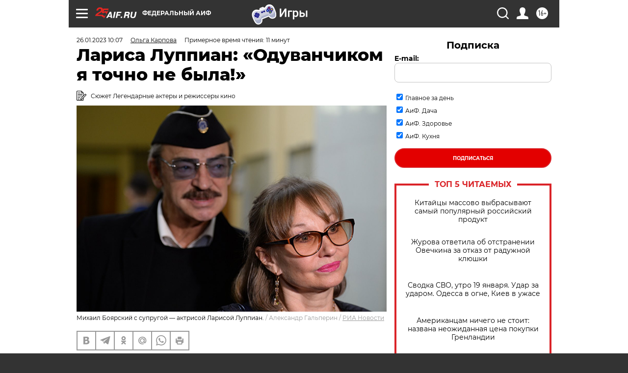

--- FILE ---
content_type: text/html; charset=UTF-8
request_url: https://aif.ru/culture/person/larisa_luppian_oduvanchikom_ya_tochno_ne_byla
body_size: 46242
content:
<!DOCTYPE html>
<!--[if IE 8]><html class="ie8"> <![endif]-->
<!--[if gt IE 8]><!--><html lang="ru"> <!--<![endif]-->
<head>
    <!-- created_at 19-01-2026 20:52:10 -->
    <script>
        window.isIndexPage = 0;
        window.isMobileBrowser = 0;
        window.disableSidebarCut = 1;
        window.bannerDebugMode = 0;
    </script>

                
                                    <meta http-equiv="Content-Type" content="text/html; charset=utf-8" >
<meta name="format-detection" content="telephone=no" >
<meta name="viewport" content="width=device-width, user-scalable=no, initial-scale=1.0, maximum-scale=1.0, minimum-scale=1.0" >
<meta http-equiv="X-UA-Compatible" content="IE=edge,chrome=1" >
<meta name="HandheldFriendly" content="true" >
<meta name="format-detection" content="telephone=no" >
<meta name="theme-color" content="#ffffff" >
<meta name="description" content="Она считала себя самостоятельной и независимой, а он видел хрупкую девушку, которую надо защитить, оградить от неприятностей." >
<meta name="keywords" content="Лариса Луппиан,легендарные актеры и режиссеры кино,Михаил Боярский" >
<meta name="article:published_time" content="2023-01-26T07:07:15+0300" >
<meta property="og:title" content="Лариса Луппиан: «Одуванчиком я точно не была!»" >
<meta property="og:description" content="Она считала себя самостоятельной и независимой, а он видел хрупкую девушку, которую надо защитить, оградить от неприятностей." >
<meta property="og:type" content="article" >
<meta property="og:image" content="https://aif-s3.aif.ru/images/030/979/b44642219748120f606a34fcad332b9b.jpg" >
<meta property="og:url" content="https://aif.ru/culture/person/larisa_luppian_oduvanchikom_ya_tochno_ne_byla" >
<meta property="og:site_name" content="AiF" >
<meta property="twitter:card" content="summary_large_image" >
<meta property="twitter:site" content="@aifonline" >
<meta property="twitter:title" content="Лариса Луппиан: «Одуванчиком я точно не была!»" >
<meta property="twitter:description" content="Она считала себя самостоятельной и независимой, а он видел хрупкую девушку, которую надо защитить, оградить от неприятностей." >
<meta property="twitter:creator" content="@aifonline" >
<meta property="twitter:image:src" content="https://aif-s3.aif.ru/images/030/979/b44642219748120f606a34fcad332b9b.jpg" >
<meta property="twitter:domain" content="https://aif.ru/culture/person/larisa_luppian_oduvanchikom_ya_tochno_ne_byla" >
<meta name="author" content="Ольга Карпова" >
<meta name="facebook-domain-verification" content="jiqbwww7rrqnwzjkizob7wrpmgmwq3" >
        <title>Лариса Луппиан: «Одуванчиком я точно не была!» | Аргументы и Факты</title>    <link rel="shortcut icon" type="image/x-icon" href="/favicon.ico" />
    <link rel="icon" type="image/svg+xml" href="/favicon.svg">
    
    <link rel="preload" href="/redesign2018/fonts/montserrat-v15-latin-ext_latin_cyrillic-ext_cyrillic-regular.woff2" as="font" type="font/woff2" crossorigin>
    <link rel="preload" href="/redesign2018/fonts/montserrat-v15-latin-ext_latin_cyrillic-ext_cyrillic-italic.woff2" as="font" type="font/woff2" crossorigin>
    <link rel="preload" href="/redesign2018/fonts/montserrat-v15-latin-ext_latin_cyrillic-ext_cyrillic-700.woff2" as="font" type="font/woff2" crossorigin>
    <link rel="preload" href="/redesign2018/fonts/montserrat-v15-latin-ext_latin_cyrillic-ext_cyrillic-700italic.woff2" as="font" type="font/woff2" crossorigin>
    <link rel="preload" href="/redesign2018/fonts/montserrat-v15-latin-ext_latin_cyrillic-ext_cyrillic-800.woff2" as="font" type="font/woff2" crossorigin>
    <link href="https://aif.ru/amp/culture/person/larisa_luppian_oduvanchikom_ya_tochno_ne_byla" rel="amphtml" >
<link href="https://aif.ru/culture/person/larisa_luppian_oduvanchikom_ya_tochno_ne_byla" rel="canonical" >
<link href="https://aif.ru/redesign2018/css/style.css?6c0" media="all" rel="stylesheet" type="text/css" >
<link href="https://aif.ru/img/icon/apple_touch_icon_57x57.png?6c0" rel="apple-touch-icon" sizes="57x57" >
<link href="https://aif.ru/img/icon/apple_touch_icon_114x114.png?6c0" rel="apple-touch-icon" sizes="114x114" >
<link href="https://aif.ru/img/icon/apple_touch_icon_72x72.png?6c0" rel="apple-touch-icon" sizes="72x72" >
<link href="https://aif.ru/img/icon/apple_touch_icon_144x144.png?6c0" rel="apple-touch-icon" sizes="144x144" >
<link href="https://aif.ru/img/icon/apple-touch-icon.png?6c0" rel="apple-touch-icon" sizes="180x180" >
<link href="https://aif.ru/img/icon/favicon-32x32.png?6c0" rel="icon" type="image/png" sizes="32x32" >
<link href="https://aif.ru/img/icon/favicon-16x16.png?6c0" rel="icon" type="image/png" sizes="16x16" >
<link href="https://aif.ru/img/manifest.json?6c0" rel="manifest" >
<link href="https://aif.ru/img/safari-pinned-tab.svg?6c0" rel="mask-icon" color="#d55b5b" >
<link href="https://ads.betweendigital.com" rel="preconnect" crossorigin="" >
        <script type="text/javascript">
    //<!--
    var isRedesignPage = true;    //-->
</script>
<script type="text/javascript" src="https://aif.ru/js/output/jquery.min.js?6c0"></script>
<script type="text/javascript" src="https://aif.ru/js/output/header_scripts.js?6c0"></script>
<script type="text/javascript">
    //<!--
    var _sf_startpt=(new Date()).getTime()    //-->
</script>
<script type="application/ld+json">
    {"@context":"https:\/\/schema.org","@type":"BreadcrumbList","itemListElement":[{"@type":"ListItem","position":1,"name":"\u0410\u0440\u0433\u0443\u043c\u0435\u043d\u0442\u044b \u0438 \u0424\u0430\u043a\u0442\u044b","item":"https:\/\/aif.ru\/"},{"@type":"ListItem","position":2,"name":"\u041a\u0443\u043b\u044c\u0442\u0443\u0440\u0430","item":"https:\/\/aif.ru\/culture"},{"@type":"ListItem","position":3,"name":"\u041f\u0435\u0440\u0441\u043e\u043d\u0430","item":"https:\/\/aif.ru\/culture\/person"},{"@type":"ListItem","position":4,"name":"\u041b\u0430\u0440\u0438\u0441\u0430 \u041b\u0443\u043f\u043f\u0438\u0430\u043d: \u00ab\u041e\u0434\u0443\u0432\u0430\u043d\u0447\u0438\u043a\u043e\u043c \u044f \u0442\u043e\u0447\u043d\u043e \u043d\u0435 \u0431\u044b\u043b\u0430!\u00bb","item":"https:\/\/aif.ru\/culture\/person\/larisa_luppian_oduvanchikom_ya_tochno_ne_byla"}]}</script>
<script type="application/ld+json">
    {"@context":"https:\/\/schema.org","@type":"Article","mainEntityOfPage":{"@type":"WebPage","@id":"https:\/\/aif.ru\/culture\/person\/larisa_luppian_oduvanchikom_ya_tochno_ne_byla"},"headline":"\u041b\u0430\u0440\u0438\u0441\u0430 \u041b\u0443\u043f\u043f\u0438\u0430\u043d: \u00ab\u041e\u0434\u0443\u0432\u0430\u043d\u0447\u0438\u043a\u043e\u043c \u044f \u0442\u043e\u0447\u043d\u043e \u043d\u0435 \u0431\u044b\u043b\u0430!\u00bb","articleBody":"26 \u044f\u043d\u0432\u0430\u0440\u044f \u043d\u0430\u0440\u043e\u0434\u043d\u043e\u0439 \u0430\u0440\u0442\u0438\u0441\u0442\u043a\u0435 \u0420\u043e\u0441\u0441\u0438\u0438&nbsp;\u041b\u0430\u0440\u0438\u0441\u0435 \u041b\u0443\u043f\u043f\u0438\u0430\u043d \u0438\u0441\u043f\u043e\u043b\u043d\u044f\u0435\u0442\u0441\u044f 70 \u043b\u0435\u0442, \u043f\u043e\u0447\u0442\u0438 50 \u0438\u0437 \u043a\u043e\u0442\u043e\u0440\u044b\u0445 \u043e\u043d\u0430 \u043f\u0440\u043e\u0432\u0435\u043b\u0430 \u0441 \u041c\u0438\u0445\u0430\u0438\u043b\u043e\u043c \u0411\u043e\u044f\u0440\u0441\u043a\u0438\u043c.&nbsp;\u0422\u0443\u0442 \u0436\u0435 \u0445\u043e\u0447\u0435\u0442\u0441\u044f \u0438\u0441\u043f\u043e\u043b\u044c\u0437\u043e\u0432\u0430\u0442\u044c \u0448\u0442\u0430\u043c\u043f &laquo;\u043f\u0440\u043e\u0432\u0435\u043b\u0430 \u0432 \u0442\u0435\u043d\u0438&raquo;, \u043f\u043e\u0442\u043e\u043c\u0443 \u0447\u0442\u043e \u0441\u043b\u0430\u0432\u0430 \u0411\u043e\u044f\u0440\u0441\u043a\u043e\u0433\u043e \u043a\u0443\u0434\u0430 \u0433\u0440\u043e\u043c\u0447\u0435, \u0447\u0435\u043c \u0435\u0435. \u041d\u043e \u0441\u043a\u043e\u043b\u044c\u043a\u043e \u043d\u0435\u0441\u043f\u0440\u0430\u0432\u0435\u0434\u043b\u0438\u0432\u043e\u0441\u0442\u0438 \u0432 \u044d\u0442\u043e\u043c \u0448\u0442\u0430\u043c\u043f\u0435. \u041a\u0430\u043a\u0430\u044f \u0442\u0430\u043c \u0442\u0435\u043d\u044c, \u0435\u0441\u043b\u0438 \u043f\u0435\u0440\u0435\u0434 \u043d\u0430\u043c\u0438 \u0447\u0435\u043b\u043e\u0432\u0435\u043a, \u0441\u0443\u043c\u0435\u0432\u0448\u0438\u0439 \u043e\u0431\u0443\u0437\u0434\u0430\u0442\u044c \u0441\u0442\u0438\u0445\u0438\u044e. \u041c\u0438\u0445\u0430\u0438\u043b \u0421\u0435\u0440\u0433\u0435\u0435\u0432\u0438\u0447&nbsp;\u0445\u043e\u0442\u044c \u0438&nbsp;\u0431\u043e\u043b\u044c\u0448\u043e\u0439 \u0430\u043a\u0442\u0435\u0440, \u043d\u043e&nbsp;\u0432 \u0441\u0435\u043c\u0435\u0439\u043d\u043e\u0439 \u0436\u0438\u0437\u043d\u0438 \u0441\u043e\u0432\u0441\u0435\u043c \u043d\u0435 \u043f\u043e\u0434\u0430\u0440\u043e\u043a.&nbsp;\n\n\u0422\u0430\u0448\u043a\u0435\u043d\u0442 \u0438 \u043d\u0435\u043c\u0446\u044b\n\n\u0414\u0435\u0442\u0441\u0442\u0432\u043e \u041b\u0430\u0440\u0438\u0441\u0430 \u0420\u0435\u0433\u0438\u043d\u0430\u043b\u044c\u0434\u043e\u0432\u043d\u0430 \u043f\u0440\u043e\u0432\u0435\u043b\u0430 \u0432 \u0422\u0430\u0448\u043a\u0435\u043d\u0442\u0435. \u042d\u043a\u0437\u043e\u0442\u0438\u0447\u0435\u0441\u043a\u0438\u043c\u0438 \u0434\u043b\u044f \u0421\u0440\u0435\u0434\u043d\u0435\u0439 \u0410\u0437\u0438\u0438 \u043e\u0442\u0447\u0435\u0441\u0442\u0432\u0443 \u0438 \u0444\u0430\u043c\u0438\u043b\u0438\u0438 \u043e\u043d\u0430 \u043e\u0431\u044f\u0437\u0430\u043d\u0430 \u043e\u0442\u0446\u0443, \u043d\u0435\u043c\u0446\u0443 \u043f\u043e \u043d\u0430\u0446\u0438\u043e\u043d\u0430\u043b\u044c\u043d\u043e\u0441\u0442\u0438. \u0420\u0435\u0433\u0438\u043d\u0430\u043b\u044c\u0434 \u041b\u0443\u043f\u043f\u0438\u0430\u043d \u043e\u0441\u0442\u0430\u0432\u0438\u043b \u0436\u0435\u043d\u0443 \u0438 \u0434\u043e\u0447\u043a\u0443 \u043e\u0447\u0435\u043d\u044c \u0440\u0430\u043d\u043e \u0438 \u043f\u0440\u043e\u0436\u0438\u043b \u0434\u043e\u043b\u0433\u0443\u044e \u0436\u0438\u0437\u043d\u044c, \u043d\u0435 \u0443\u0447\u0430\u0441\u0442\u0432\u0443\u044f \u0432 \u0441\u0443\u0434\u044c\u0431\u0435 \u041b\u0430\u0440\u0438\u0441\u044b. \u041c\u0430\u0442\u044c \u041e\u043b\u044c\u0433\u0430 \u041d\u0438\u043a\u043e\u043b\u0430\u0435\u0432\u043d\u0430 \u0442\u043e\u0436\u0435 \u0431\u043e\u043b\u044c\u0448\u0435 \u0437\u0430\u043d\u0438\u043c\u0430\u043b\u0430\u0441\u044c \u0441\u0432\u043e\u0435\u0439 \u043b\u0438\u0447\u043d\u043e\u0439 \u0436\u0438\u0437\u043d\u044c\u044e \u0438 \u0440\u0430\u0431\u043e\u0442\u043e\u0439, \u043d\u0435\u0436\u0435\u043b\u0438 \u0434\u043e\u0447\u0435\u0440\u044c\u044e.&nbsp;\u0422\u0430\u043a \u0447\u0442\u043e \u043f\u0435\u0440\u0432\u044b\u0435 \u0433\u043e\u0434\u044b \u0432\u043e\u0441\u043f\u0438\u0442\u044b\u0432\u0430\u043b\u0430 \u0434\u0435\u0432\u043e\u0447\u043a\u0443 \u0431\u0430\u0431\u0443\u0448\u043a\u0430, \u043c\u0430\u0442\u044c \u043e\u0442\u0446\u0430, \u044d\u0441\u0442\u043e\u043d\u043a\u0430 \u043f\u043e \u043d\u0430\u0446\u0438\u043e\u043d\u0430\u043b\u044c\u043d\u043e\u0441\u0442\u0438.\n\n\n\n\n\u0410\u043b\u0438\u0441\u0430 \u0424\u0440\u0435\u0439\u043d\u0434\u043b\u0438\u0445 \u0438 \u041b\u0430\u0440\u0438\u0441\u0430 \u041b\u0443\u043f\u043f\u0438\u0430\u043d \u0432 \u0441\u043f\u0435\u043a\u0442\u0430\u043a\u043b\u0435 \u043f\u043e \u043f\u044c\u0435\u0441\u0435 \u041c\u0438\u0448\u0435\u043b\u044f \u0424\u0435\u0440\u043c\u043e &laquo;\u0414\u0432\u0435\u0440\u0438 \u0445\u043b\u043e\u043f\u0430\u044e\u0442&raquo;, 1976 \u0433. \u0424\u043e\u0442\u043e:  \u0420\u0418\u0410 \u041d\u043e\u0432\u043e\u0441\u0442\u0438\/ \u0411\u043e\u0440\u0438\u0441 \u041a\u0430\u0443\u0444\u043c\u0430\u043d\n\n\n&laquo;\u0414\u043e\u043c\u0430 \u043c\u044b \u0433\u043e\u0432\u043e\u0440\u0438\u043b\u0438 \u0441 \u043d\u0435\u0439 \u0442\u043e\u043b\u044c\u043a\u043e \u043f\u043e-\u043d\u0435\u043c\u0435\u0446\u043a\u0438, &mdash; \u0432\u0441\u043f\u043e\u043c\u0438\u043d\u0430\u043b\u0430 \u041b\u0430\u0440\u0438\u0441\u0430 \u0420\u0435\u0433\u0438\u043d\u0430\u043b\u044c\u0434\u043e\u0432\u043d\u0430. &mdash; \u041a\u043e\u0433\u0434\u0430 \u044f \u043f\u0440\u0438\u0448\u043b\u0430 \u0432 \u0434\u0435\u0442\u0441\u043a\u0438\u0439 \u0441\u0430\u0434,&nbsp;\u043c\u0435\u043d\u044f \u0434\u0430\u0436\u0435 &bdquo;\u0444\u0430\u0448\u0438\u0441\u0442\u043a\u043e\u0439&ldquo; \u043d\u0430\u0437\u044b\u0432\u0430\u043b\u0438&nbsp;&mdash;&nbsp;\u043f\u043e\u043d\u044f\u0442\u043d\u043e, \u043a\u0430\u043a \u0442\u043e\u0433\u0434\u0430, \u0432 50-\u0435 \u0433\u043e\u0434\u044b, \u0432\u043e\u0441\u043f\u0440\u0438\u043d\u0438\u043c\u0430\u043b\u0441\u044f \u043d\u0435\u043c\u0435\u0446\u043a\u0438\u0439 \u044f\u0437\u044b\u043a. \u0418 \u044f \u0438\u0437 \u0441\u0435\u0431\u044f \u044d\u0442\u043e\u0442 \u043d\u0435\u043c\u0435\u0446\u043a\u0438\u0439 \u0432\u044b\u0442\u0440\u0430\u0432\u0438\u043b\u0430!&raquo;\n\n\u0412\u043e\u0442 \u0442\u0430\u043a. \u0412\u044b\u0442\u0440\u0430\u0432\u0438\u043b\u0430! \u0414\u0435\u0432\u043e\u0447\u043a\u0430 \u0440\u043e\u0441\u043b\u0430 \u0441 \u0445\u0430\u0440\u0430\u043a\u0442\u0435\u0440\u043e\u043c. \u0412 \u0434\u0435\u0432\u044f\u0442\u044c \u043b\u0435\u0442 \u043e\u043d\u0430 \u0441\u043d\u044f\u043b\u0430\u0441\u044c \u0432 \u0444\u0438\u043b\u044c\u043c\u0435 &laquo;\u0422\u044b \u043d\u0435 \u0441\u0438\u0440\u043e\u0442\u0430&raquo; \u043e \u043f\u043e\u0434\u0432\u0438\u0433\u0435 \u043f\u0440\u043e\u0441\u0442\u044b\u0445 \u0443\u0437\u0431\u0435\u043a\u0441\u043a\u0438\u0445 \u043a\u0440\u0435\u0441\u0442\u044c\u044f\u043d, \u043a\u043e\u0442\u043e\u0440\u044b\u0435 \u0432 \u0433\u043e\u0434\u044b \u0432\u043e\u0439\u043d\u044b \u0443\u0441\u044b\u043d\u043e\u0432\u0438\u043b\u0438 14 \u0434\u0435\u0442\u0435\u0439. \u041d\u043e \u0434\u0430\u0436\u0435 \u043f\u043e\u0441\u043b\u0435 \u0442\u0430\u043a\u043e\u0433\u043e&nbsp;\u044f\u0440\u043a\u043e\u0433\u043e&nbsp;\u0434\u0435\u0431\u044e\u0442\u0430 \u043d\u0435 \u0441\u0440\u0430\u0437\u0443 \u0440\u0435\u0448\u0438\u043b\u0430 \u0441\u0442\u0430\u0442\u044c \u0430\u043a\u0442\u0440\u0438\u0441\u043e\u0439.\n\n&laquo;\u0414\u043e\u043c\u0430 \u0441 \u043c\u0430\u043c\u043e\u0439 \u043c\u044b \u043d\u0435 \u0433\u043e\u0432\u043e\u0440\u0438\u043b\u0438 \u043e \u0431\u0443\u0434\u0443\u0449\u0435\u043c, &mdash; \u0432\u0441\u043f\u043e\u043c\u0438\u043d\u0430\u043b\u0430 \u041b\u0443\u043f\u043f\u0438\u0430\u043d.&nbsp;&mdash;&nbsp;\u041f\u043e\u043c\u043d\u044e,&nbsp;\u044f \u043f\u0440\u0438\u0448\u043b\u0430 \u043f\u043e\u0441\u043b\u0435 \u043e\u043a\u043e\u043d\u0447\u0430\u043d\u0438\u044f \u0448\u043a\u043e\u043b\u044b, \u0438 \u043c\u0430\u043c\u0430 \u0441\u043f\u0440\u043e\u0441\u0438\u043b\u0430 &mdash; \u043d\u0443,&nbsp;\u0430 \u0442\u0435\u043f\u0435\u0440\u044c \u043a\u0443\u0434\u0430? \u0418 \u0442\u043e\u043b\u044c\u043a\u043e \u0442\u043e\u0433\u0434\u0430 \u044f \u043f\u043e\u043d\u044f\u043b\u0430, \u0447\u0442\u043e \u043d\u0430\u0434\u043e \u043a\u0443\u0434\u0430-\u0442\u043e \u043f\u043e\u0441\u0442\u0443\u043f\u0430\u0442\u044c. \u041e\u043d\u0430 \u043f\u0440\u0435\u0434\u043b\u043e\u0436\u0438\u043b\u0430 \u0432 \u043c\u0435\u0434\u0438\u0446\u0438\u043d\u0441\u043a\u0438\u0439, \u0430 \u044f \u0441\u043a\u0430\u0437\u0430\u043b\u0430, \u0447\u0442\u043e \u043f\u043e\u0439\u0434\u0443 \u0432 \u0442\u0435\u0430\u0442\u0440\u0430\u043b\u044c\u043d\u044b\u0439&raquo;. \u0420\u0435\u0448\u0438\u043b\u0430&nbsp;&mdash;&nbsp;\u0438 \u0443\u0435\u0445\u0430\u043b\u0430 \u0432 \u041b\u0435\u043d\u0438\u043d\u0433\u0440\u0430\u0434.&nbsp;\u0418 \u043f\u043e\u0441\u0442\u0443\u043f\u0438\u043b\u0430!\n\n&laquo;\u041b\u044b\u0441\u044b\u0439&hellip;&nbsp;\u0423\u0433\u043e\u043b\u043e\u0432\u043d\u0438\u043a,&nbsp;\u0447\u0442\u043e \u043b\u0438?&raquo;\n\n\u0422\u0430\u043c, \u0432 \u0442\u0435\u0430\u0442\u0440\u0430\u043b\u044c\u043d\u043e\u043c, \u043e\u043d\u0430 \u0432\u043f\u0435\u0440\u0432\u044b\u0435 \u0443\u0432\u0438\u0434\u0435\u043b\u0430 \u0411\u043e\u044f\u0440\u0441\u043a\u043e\u0433\u043e. \u0418 \u043e\u043d \u0435\u0439 \u0441\u0440\u0430\u0437\u0443 \u043d\u0435 \u043f\u043e\u043d\u0440\u0430\u0432\u0438\u043b\u0441\u044f.\n\n&laquo;\u0418\u0434\u0435\u0442 \u0442\u0430\u043a\u043e\u0439&hellip;&nbsp;\u041b\u044b\u0441\u044b\u0439&hellip;&nbsp;\u0423\u0433\u043e\u043b\u043e\u0432\u043d\u0438\u043a, \u0447\u0442\u043e \u043b\u0438?&raquo;&nbsp;&mdash; \u043f\u043e\u0434\u0443\u043c\u0430\u043b\u0430 \u043e\u043d\u0430 \u043f\u043e\u0442\u043e\u043c.\n\n\u041b\u044b\u0441\u044b\u0439 \u0411\u043e\u044f\u0440\u0441\u043a\u0438\u0439?! \u0410 \u0442\u0430\u043a \u0431\u044b\u0432\u0430\u0435\u0442? \u0412\u0435\u0434\u044c \u043c\u044b \u0432\u0441\u0435 \u043f\u043e\u043c\u043d\u0438\u043c \u0430\u043a\u0442\u0435\u0440\u0430 \u0441 \u0448\u0438\u043a\u0430\u0440\u043d\u044b\u043c\u0438 \u0432\u043e\u043b\u043e\u0441\u0430\u043c\u0438.&nbsp;\u0418\u0441\u0442\u043e\u0440\u0438\u044f&nbsp;\u0441 \u0435\u0433\u043e \u0441\u0442\u0440\u0438\u0436\u043a\u043e\u0439 \u043d\u0430\u043b\u044b\u0441\u043e&nbsp;\u0442\u0435\u043c\u043d\u0430\u044f. \u0421\u0430\u043c\u0430 \u041b\u0430\u0440\u0438\u0441\u0430 \u0420\u0435\u0433\u0438\u043d\u0430\u043b\u044c\u0434\u043e\u0432\u043d\u0430 \u0432\u0441\u043a\u043e\u043b\u044c\u0437\u044c \u043e\u0431\u044a\u044f\u0441\u043d\u044f\u043b\u0430, \u0447\u0442\u043e \u0435\u0435 \u0431\u0443\u0434\u0443\u0449\u0438\u0439 \u043c\u0443\u0436&nbsp;\u0442\u043e\u0433\u0434\u0430&nbsp;\u0437\u0430 \u043a\u043e\u0433\u043e-\u0442\u043e \u0432\u0441\u0442\u0443\u043f\u0438\u043b\u0441\u044f,&nbsp;\u043f\u043e\u0441\u043b\u0435 \u0447\u0435\u0433\u043e&nbsp;\u043f\u043e\u043b\u0443\u0447\u0438\u043b 15 \u0441\u0443\u0442\u043e\u043a, \u043d\u0430 \u0432\u0440\u0435\u043c\u044f \u043a\u043e\u0442\u043e\u0440\u044b\u0445 \u0438 \u043b\u0438\u0448\u0438\u043b\u0441\u044f \u0441\u0432\u043e\u0435\u0439 \u0444\u0438\u0440\u043c\u0435\u043d\u043d\u043e\u0439 \u0448\u0435\u0432\u0435\u043b\u044e\u0440\u044b.\n\n\n\n\n\u041c\u0438\u0445\u0430\u0438\u043b \u0411\u043e\u044f\u0440\u0441\u043a\u0438\u0439 \u0438 \u041b\u0430\u0440\u0438\u0441\u0430 \u041b\u0443\u043f\u043f\u0438\u0430\u043d. 1983 \u0433. \u0424\u043e\u0442\u043e:  www.globallookpress.com\n\n\n\u041c\u0438\u0445\u0430\u0438\u043b \u0421\u0435\u0440\u0433\u0435\u0435\u0432\u0438\u0447 \u0443\u0436\u0435 \u0442\u043e\u0433\u0434\u0430 \u0431\u044b\u043b \u0437\u0432\u0435\u0437\u0434\u043e\u0439 \u043a\u0443\u0440\u0441\u0430. \u041e\u043d \u0442\u043e\u043b\u044c\u043a\u043e \u0440\u0430\u0441\u0441\u0442\u0430\u043b\u0441\u044f \u0441 \u043a\u0430\u043a\u043e\u0439-\u0442\u043e \u0434\u0435\u0432\u0443\u0448\u043a\u043e\u0439 \u0438 \u0441\u0442\u0430\u043b \u0446\u0435\u043b\u044c\u044e \u0432\u0441\u0435\u0445 \u0441\u043e\u043a\u0443\u0440\u0441\u043d\u0438\u0446.&nbsp;\u0412\u0441\u0435\u0445, \u043a\u0440\u043e\u043c\u0435 \u041b\u0430\u0440\u0438\u0441\u044b. \u041f\u043e\u0442\u043e\u043c \u043e\u043d\u0438 \u0432\u043c\u0435\u0441\u0442\u0435 \u0438\u0433\u0440\u0430\u043b\u0438 \u0432 \u0441\u0442\u0443\u0434\u0435\u043d\u0447\u0435\u0441\u043a\u043e\u0439 \u043f\u043e\u0441\u0442\u0430\u043d\u043e\u0432\u043a\u0435 &laquo;\u0422\u0440\u0443\u0431\u0430\u0434\u0443\u0440 \u0438 \u0435\u0433\u043e \u0434\u0440\u0443\u0437\u044c\u044f&raquo;. \u0418 \u043a\u043e\u0433\u0434\u0430 \u0434\u0435\u043b\u043e \u0434\u043e\u0448\u043b\u043e \u0434\u043e \u043f\u043e\u0446\u0435\u043b\u0443\u044f \u0422\u0440\u0443\u0431\u0430\u0434\u0443\u0440\u0430 \u0438&nbsp;\u041f\u0440\u0438\u043d\u0446\u0435\u0441\u0441\u044b, \u0432\u043e\u0437\u043d\u0438\u043a\u043b\u0438 \u0447\u0443\u0432\u0441\u0442\u0432\u0430.\n\n&laquo;\u041e\u043d\u0430 \u0431\u044b\u043b\u0430 \u0445\u0440\u0443\u043f\u043a\u043e\u0439, \u0431\u0435\u0437\u0437\u0430\u0449\u0438\u0442\u043d\u043e\u0439, &mdash; \u0440\u0430\u0441\u0441\u043a\u0430\u0437\u044b\u0432\u0430\u043b \u0411\u043e\u044f\u0440\u0441\u043a\u0438\u0439. &mdash; \u041e\u0434\u0443\u0432\u0430\u043d\u0447\u0438\u043a \u043d\u0430 \u0432\u0435\u0442\u0440\u0443. \u0415\u0435 \u0445\u043e\u0442\u0435\u043b\u043e\u0441\u044c \u043e\u0433\u0440\u0430\u0434\u0438\u0442\u044c, \u0437\u0430\u0449\u0438\u0442\u0438\u0442\u044c&raquo;.\n\n&laquo;\u041e\u0434\u0443\u0432\u0430\u043d\u0447\u0438\u043a\u043e\u043c \u044f \u0442\u043e\u0447\u043d\u043e \u043d\u0435 \u0431\u044b\u043b\u0430, &mdash; \u0445\u0438\u0442\u0440\u043e \u0443\u043b\u044b\u0431\u0430\u0435\u0442\u0441\u044f \u041b\u0430\u0440\u0438\u0441\u0430 \u041b\u0443\u043f\u043f\u0438\u0430\u043d. &mdash; \u041c\u044b \u0441 \u0434\u0435\u0432\u0447\u043e\u043d\u043a\u0430\u043c\u0438 \u0432 \u0422\u0430\u0448\u043a\u0435\u043d\u0442\u0435 \u0441\u0447\u0438\u0442\u0430\u043b\u0438 \u0441\u0435\u0431\u044f \u044d\u043b\u0438\u0442\u043e\u0439. \u0423&nbsp;\u043d\u0430\u0441 \u0431\u044b\u043b \u0436\u0435\u043d\u0441\u043a\u0438\u0439 \u043a\u043e\u043b\u043b\u0435\u043a\u0442\u0438\u0432, \u043c\u044b \u0432 \u043f\u043e\u0441\u0442\u0430\u043d\u043e\u0432\u043a\u0430\u0445 \u0443\u0447\u0430\u0441\u0442\u0432\u043e\u0432\u0430\u043b\u0438, \u043a\u0443\u0440\u0438\u043b\u0438, \u0432\u0438\u043d\u043e \u043f\u0438\u043b\u0438&hellip;&nbsp;\u041d\u043e \u0432\u0441\u0435 \u0445\u043e\u0440\u043e\u0448\u043e \u0443\u0447\u0438\u043b\u0438\u0441\u044c. \u0421\u0438\u043b\u044c\u043d\u044b\u0435, \u043a\u0440\u0430\u0441\u0438\u0432\u044b\u0435, \u0441\u043c\u0435\u043b\u044b\u0435&hellip; \u0410 \u0432\u043e\u0442 \u041c\u0438\u0448\u0435 \u043a\u0430\u0437\u0430\u043b\u043e\u0441\u044c, \u0447\u0442\u043e \u044f \u043e\u0434\u0443\u0432\u0430\u043d\u0447\u0438\u043a. \u041d\u043e \u044f \u0431\u044b\u043b\u0430 \u043e\u0447\u0435\u043d\u044c \u0447\u0438\u0441\u0442\u0430\u044f \u0432\u043d\u0443\u0442\u0440\u0438, \u043d\u0435\u0437\u0430\u043c\u0443\u0442\u043d\u0435\u043d\u043d\u0430\u044f \u0434\u0443\u0445\u043e\u0432\u043d\u043e&hellip;&raquo; \u0422\u0430\u043a \u043d\u0430\u0447\u0430\u043b\u0438\u0441\u044c \u044d\u0442\u0438 \u043e\u0442\u043d\u043e\u0448\u0435\u043d\u0438\u044f. \u0421\u0442\u0440\u0430\u043d\u043d\u044b\u0435 \u043d\u0435\u043c\u043d\u043e\u0433\u043e \u043e\u0442\u043d\u043e\u0448\u0435\u043d\u0438\u044f, \u043d\u043e \u043f\u0440\u043e\u0434\u043e\u043b\u0436\u0430\u044e\u0442\u0441\u044f \u043e\u043d\u0438 \u0443\u0436\u0435 \u043f\u043e\u0447\u0442\u0438 50 \u043b\u0435\u0442.\n\n\n\n\n\u0421\u0446\u0435\u043d\u0430 \u0438\u0437 \u0441\u043f\u0435\u043a\u0442\u0430\u043a\u043b\u044f &laquo;\u041f\u0440\u043e\u0446\u0435\u0441\u0441&raquo; \u041b\u0435\u043d\u0438\u043d\u0433\u0440\u0430\u0434\u0441\u043a\u043e\u0433\u043e \u0442\u0435\u0430\u0442\u0440\u0430 \u0438\u043c. \u041b\u0435\u043d\u0438\u043d\u0441\u043a\u043e\u0433\u043e \u043a\u043e\u043c\u0441\u043e\u043c\u043e\u043b\u0430. \u0412 \u0440\u043e\u043b\u0438 \u0420\u0435\u0434\u043d\u0438\u0442\u0446\u0430 \u042e\u0440\u0438\u0439 \u0417\u0430\u0442\u0440\u0430\u0432\u043a\u0438\u043d, \u0432 \u0440\u043e\u043b\u0438 \u0418\u0440\u0435\u043d \u0413\u043e\u0444\u043c\u0430\u043d \u041b\u0430\u0440\u0438\u0441\u0430 \u041b\u0443\u043f\u043f\u0438\u0430\u043d, \u0432 \u0440\u043e\u043b\u0438 \u041b\u043e\u0443\u0441\u043e\u043d\u0430 \u0412\u043b\u0430\u0434\u0438\u043c\u0438\u0440 \u0422\u044b\u043a\u043a\u0435, 1987 \u0433. \u0424\u043e\u0442\u043e: Commons.wikimedia.org\/  \u0415\u0433\u043e\u0440\u043e\u0432 \u0413\u0435\u043d\u043d\u0430\u0434\u0438\u0439 \u0421\u0435\u043c\u0451\u043d\u043e\u0432\u0438\u0447\n\n\n&nbsp;&laquo;\u0412\u043e\u0442 \u0442\u0443\u0442 \u043f\u043e\u0434\u043f\u0438\u0448\u0438\u0442\u0435&raquo;\n\n\u041f\u043e\u0447\u0435\u043c\u0443 \u0441\u0442\u0440\u0430\u043d\u043d\u044b\u0435? \u0421\u0443\u0434\u0438\u0442\u0435 \u0441\u0430\u043c\u0438. \u0412\u043c\u0435\u0441\u0442\u0435 \u041c\u0438\u0445\u0430\u0438\u043b \u0421\u0435\u0440\u0433\u0435\u0435\u0432\u0438\u0447 \u0438 \u041b\u0430\u0440\u0438\u0441\u0430 \u0420\u0435\u0433\u0438\u043d\u0430\u043b\u044c\u0434\u043e\u0432\u043d\u0430 \u0441 1974 \u0433\u043e\u0434\u0430, \u043f\u043e\u0436\u0435\u043d\u0438\u043b\u0438\u0441\u044c \u043e\u043d\u0438 \u0432 1977-\u043c.\n\n\u041c\u0430\u043c\u0430 \u0430\u043a\u0442\u0435\u0440\u0430 \u043f\u043e\u0442\u0435\u043d\u0446\u0438\u0430\u043b\u044c\u043d\u0443\u044e \u043d\u0435\u0432\u0435\u0441\u0442\u043a\u0443 \u043d\u0435 \u043f\u0440\u0438\u043d\u044f\u043b\u0430, \u0434\u0430 \u0438 \u0441\u0430\u043c \u041c\u0438\u0445\u0430\u0438\u043b \u0432\u0435\u043b \u0436\u0438\u0437\u043d\u044c \u0432\u043e\u043b\u044c\u043d\u0443\u044e \u0438 \u0447\u0430\u0441\u0442\u043e \u043e\u0441\u0442\u0430\u0432\u043b\u044f\u043b \u0441\u0432\u043e\u044e \u0438\u0437\u0431\u0440\u0430\u043d\u043d\u0438\u0446\u0443 \u043e\u0434\u043d\u0443, \u0443\u0435\u0437\u0436\u0430\u044f \u0432\u0435\u0441\u0435\u043b\u0438\u0442\u044c\u0441\u044f.\n\n\u0416\u0435\u043d\u0438\u0442\u044c\u0441\u044f \u0411\u043e\u044f\u0440\u0441\u043a\u0438\u0439 \u043d\u0435 \u043e\u0441\u043e\u0431\u043e \u0445\u043e\u0442\u0435\u043b, \u0435\u0433\u043e \u043f\u0443\u0433\u0430\u043b \u0441\u0430\u043c \u0444\u0430\u043a\u0442 \u0431\u0440\u0430\u043a\u0430. \u041e\u0434\u043d\u0430\u0436\u0434\u044b \u043e\u043d \u043f\u0440\u043e\u0441\u0442\u043e \u043d\u0435 \u044f\u0432\u0438\u043b\u0441\u044f \u0432 \u0417\u0410\u0413\u0421,&nbsp;\u0445\u043e\u0442\u044f&nbsp;\u043f\u043e\u0441\u043b\u0435 \u043f\u043e\u0434\u0430\u0447\u0438 \u0437\u0430\u044f\u0432\u043b\u0435\u043d\u0438\u044f&nbsp;\u0431\u044b\u043b\u0430 \u043d\u0430\u0437\u043d\u0430\u0447\u0435\u043d\u0430 \u0434\u0430\u0442\u0430 \u0446\u0435\u0440\u0435\u043c\u043e\u043d\u0438\u0438. \u0410 \u043a\u043e\u0433\u0434\u0430 \u0434\u043e\u0448\u0435\u043b \u0434\u043e \u043d\u0435\u0433\u043e, \u0434\u0443\u043c\u0430\u044f, \u0447\u0442\u043e \u043e\u043d\u0438 \u0432\u0441\u0435\u0433\u043e \u043b\u0438\u0448\u044c \u0441\u043d\u043e\u0432\u0430 \u043e\u0444\u043e\u0440\u043c\u043b\u044f\u044e\u0442 \u0437\u0430\u044f\u0432\u043a\u0443, \u0438\u0445 \u0440\u0430\u0441\u043f\u0438\u0441\u0430\u043b\u0438. &laquo;\u0412\u043e\u0442 \u0442\u0443\u0442 \u043f\u043e\u0434\u043f\u0438\u0448\u0438\u0442\u0435, &mdash; \u0441\u043a\u0430\u0437\u0430\u043b\u0438 \u0438\u043c, \u043f\u043e \u0432\u043e\u0441\u043f\u043e\u043c\u0438\u043d\u0430\u043d\u0438\u044f\u043c \u041b\u0430\u0440\u0438\u0441\u044b \u0420\u0435\u0433\u0438\u043d\u0430\u043b\u044c\u0434\u043e\u0432\u043d\u044b. &mdash; \u041f\u043e\u0437\u0434\u0440\u0430\u0432\u043b\u044f\u0435\u043c!&raquo;\n\n\u0418 \u0441 \u044d\u0442\u043e\u0433\u043e \u043c\u043e\u043c\u0435\u043d\u0442\u0430 \u0411\u043e\u044f\u0440\u0441\u043a\u0438\u0439 \u0438\u0437\u043c\u0435\u043d\u0438\u043b\u0441\u044f, \u043f\u043e\u0447\u0443\u0432\u0441\u0442\u0432\u043e\u0432\u0430\u043b \u0441\u0435\u0431\u044f \u0433\u043b\u0430\u0432\u043e\u0439 \u0441\u0435\u043c\u044c\u0438: &laquo;\u041a\u0430\u043a \u0432\u044b\u043a\u043b\u044e\u0447\u0430\u0442\u0435\u043b\u0435\u043c \u0449\u0435\u043b\u043a\u043d\u0443\u043b\u0438!&raquo;&nbsp;&mdash;&nbsp;\u0443\u0434\u0438\u0432\u043b\u044f\u0435\u0442\u0441\u044f \u0430\u043a\u0442\u0440\u0438\u0441\u0430.\n\n\u0412\u043f\u0440\u043e\u0447\u0435\u043c, \u043a\u043e\u0433\u0434\u0430 \u0432 1980 \u0433\u043e\u0434\u0443 \u0443 \u043f\u0430\u0440\u044b \u0440\u043e\u0434\u0438\u043b\u0441\u044f \u0441\u044b\u043d \u0421\u0435\u0440\u0433\u0435\u0439, \u041c\u0438\u0445\u0430\u0438\u043b \u0421\u0435\u0440\u0433\u0435\u0435\u0432\u0438\u0447 \u0432 \u043a\u0430\u043a\u043e\u0439-\u0442\u043e \u043c\u043e\u043c\u0435\u043d\u0442 \u0441\u044a\u0435\u0445\u0430\u043b \u0438\u0437 \u043a\u043e\u043c\u043c\u0443\u043d\u0430\u043b\u044c\u043d\u043e\u0439 \u043a\u0432\u0430\u0440\u0442\u0438\u0440\u044b \u043e\u0442 \u0436\u0435\u043d\u044b \u0441 \u0440\u0435\u0431\u0435\u043d\u043a\u043e\u043c \u043a \u043c\u0430\u0442\u0435\u0440\u0438, \u0432 \u0435\u0435 \u0434\u0432\u0443\u0448\u043a\u0443. \u0414\u0430 \u0438 \u0437\u0430\u0440\u0430\u0431\u043e\u0442\u0430\u043d\u043d\u044b\u0435 \u0434\u0435\u043d\u044c\u0433\u0438 \u0434\u0430\u0436\u0435 \u043f\u043e\u0441\u043b\u0435 \u0441\u0432\u0430\u0434\u044c\u0431\u044b \u0411\u043e\u044f\u0440\u0441\u043a\u0438\u0439 \u043e\u0442\u0434\u0430\u0432\u0430\u043b \u043c\u0430\u043c\u0435.&nbsp;\u0418 \u0435\u0433\u043e \u0436\u0435\u043d\u0435 \u043f\u0440\u0438\u0445\u043e\u0434\u0438\u043b\u043e\u0441\u044c \u043f\u0440\u043e\u0441\u0438\u0442\u044c \u0438\u0445 \u043d\u0430 \u0432\u0441\u0435 \u0445\u043e\u0437\u044f\u0439\u0441\u0442\u0432\u0435\u043d\u043d\u044b\u0435 \u043d\u0443\u0436\u0434\u044b.\n\n\u0412\u0441\u0435 \u044d\u0442\u0438 &laquo;\u043f\u0440\u0438\u0447\u0443\u0434\u044b&raquo; \u041b\u0430\u0440\u0438\u0441\u0430 \u0420\u0435\u0433\u0438\u043d\u0430\u043b\u044c\u0434\u043e\u0432\u043d\u0430 \u0432\u0441\u043f\u043e\u043c\u0438\u043d\u0430\u0435\u0442 \u0431\u0435\u0437 \u0432\u043e\u0437\u043c\u0443\u0449\u0435\u043d\u0438\u044f&nbsp;\u0438&nbsp;\u043e\u0441\u0443\u0436\u0434\u0435\u043d\u0438\u044f.&nbsp;&laquo;\u042f \u043e\u0447\u0435\u043d\u044c \u043d\u0435 \u043b\u044e\u0431\u043b\u044e \u0441\u043a\u0430\u043d\u0434\u0430\u043b\u043e\u0432, &mdash; \u0433\u043e\u0432\u043e\u0440\u0438\u0442 \u043e\u043d\u0430. &mdash; \u0418 \u0441\u0442\u0430\u0440\u0430\u043b\u0430\u0441\u044c \u0438\u0445 \u043d\u0435 \u0443\u0441\u0442\u0440\u0430\u0438\u0432\u0430\u0442\u044c \u043f\u0440\u0438 \u0434\u0435\u0442\u044f\u0445&raquo;.\n\n\u0412 1985 \u0433\u043e\u0434\u0443 \u0432 \u0441\u0435\u043c\u044c\u0435 \u0440\u043e\u0434\u0438\u043b\u0430\u0441\u044c \u0434\u043e\u0447\u043a\u0430 \u0415\u043b\u0438\u0437\u0430\u0432\u0435\u0442\u0430. \u0418 \u0437\u0430\u0431\u043e\u0442\u0430 \u043e \u0434\u0435\u0442\u044f\u0445 \u0441\u0442\u0430\u043b\u0430 \u0434\u043b\u044f \u041b\u0430\u0440\u0438\u0441\u044b \u0432\u0430\u0436\u043d\u0435\u0435 \u0440\u0430\u0431\u043e\u0442\u044b.\n\n&nbsp;&laquo;\u041d\u0435\u043d\u0430\u0432\u0438\u0436\u0443 \u043c\u0443\u0448\u043a\u0435\u0442\u0435\u0440\u043e\u0432&raquo;\n\n\u041c\u0438\u0445\u0430\u0438\u043b \u0421\u0435\u0440\u0433\u0435\u0435\u0432\u0438\u0447 \u0441\u0440\u0430\u0437\u0443 \u043f\u043e\u0441\u043b\u0435 \u0438\u043d\u0441\u0442\u0438\u0442\u0443\u0442\u0430 \u043d\u0430\u0447\u0430\u043b \u043c\u043d\u043e\u0433\u043e \u0441\u043d\u0438\u043c\u0430\u0442\u044c\u0441\u044f, \u043d\u043e \u043d\u0430\u0441\u0442\u043e\u044f\u0449\u0435\u0439 \u0437\u0432\u0435\u0437\u0434\u043e\u0439 \u0441\u0442\u0430\u043b \u043f\u043e\u0441\u043b\u0435 \u0432\u044b\u0445\u043e\u0434\u0430 \u0444\u0438\u043b\u044c\u043c\u0430 &laquo;\u0421\u043e\u0431\u0430\u043a\u0430 \u043d\u0430 \u0441\u0435\u043d\u0435&raquo; (1977). \u041f\u043e\u044f\u0432\u0438\u043b\u0438\u0441\u044c \u0438 \u0434\u0435\u043d\u044c\u0433\u0438, \u0438 \u043f\u0440\u0435\u0434\u043b\u043e\u0436\u0435\u043d\u0438\u044f, \u0438 \u043d\u0435\u0432\u0435\u0440\u043e\u044f\u0442\u043d\u044b\u0435 \u0433\u043e\u0440\u0438\u0437\u043e\u043d\u0442\u044b. \u041e \u043d\u0435\u043c \u0445\u043e\u0434\u0438\u043b\u0430 \u0441\u043b\u0430\u0432\u0430 \u0441\u0435\u0440\u0434\u0446\u0435\u0435\u0434\u0430, \u043e \u0435\u0433\u043e \u0440\u043e\u043c\u0430\u043d\u0430\u0445 \u0441\u0443\u0434\u0430\u0447\u0438\u043b\u0438 \u043f\u043e \u0432\u0441\u0435\u043c\u0443 \u0421\u043e\u044e\u0437\u0443. \u0421\u0432\u043e\u0438 \u043f\u0435\u0440\u0435\u0436\u0438\u0432\u0430\u043d\u0438\u044f \u041b\u0430\u0440\u0438\u0441\u0430 \u041b\u0443\u043f\u043f\u0438\u0430\u043d \u043d\u0435 \u043b\u044e\u0431\u0438\u0442 \u043e\u0431\u0441\u0443\u0436\u0434\u0430\u0442\u044c. \u0412 1978 \u0433\u043e\u0434\u0443 \u043d\u0430 \u044d\u043a\u0440\u0430\u043d\u044b \u0432\u044b\u0448\u0435\u043b \u043c\u0443\u0437\u044b\u043a\u0430\u043b\u044c\u043d\u044b\u0439 \u0444\u0438\u043b\u044c\u043c &laquo;\u0414&rsquo;\u0410\u0440\u0442\u0430\u043d\u044c\u044f\u043d \u0438 \u0442\u0440\u0438 \u043c\u0443\u0448\u043a\u0435\u0442\u0435\u0440\u0430&raquo;, \u0438 \u043f\u043e\u043f\u0443\u043b\u044f\u0440\u043d\u043e\u0441\u0442\u044c \u0438\u0441\u043f\u043e\u043b\u043d\u0438\u0442\u0435\u043b\u0435\u0439 \u0433\u043b\u0430\u0432\u043d\u044b\u0445 \u0440\u043e\u043b\u0435\u0439&nbsp;\u043d\u0430\u0447\u0430\u043b\u0430&nbsp;\u0437\u0430\u0448\u043a\u0430\u043b\u0438\u0432\u0430\u0442\u044c. \u041f\u043e\u043a\u043b\u043e\u043d\u043d\u0438\u0446\u044b \u043f\u0440\u0435\u0441\u043b\u0435\u0434\u043e\u0432\u0430\u043b\u0438 \u043c\u0443\u0448\u043a\u0435\u0442\u0435\u0440\u043e\u0432 \u0446\u0435\u043b\u044b\u043c\u0438 \u0430\u0432\u0442\u043e\u0431\u0443\u0441\u0430\u043c\u0438!&nbsp;\u0418&nbsp;\u0433\u043b\u0430\u0432\u043d\u044b\u043c \u043f\u0440\u0438\u0437\u043e\u043c \u0434\u043b\u044f \u0442\u044b\u0441\u044f\u0447 \u0436\u0435\u043d\u0449\u0438\u043d, \u043a\u0443\u043c\u0438\u0440\u043e\u043c \u0438 \u0441\u0435\u043a\u0441-\u0441\u0438\u043c\u0432\u043e\u043b\u043e\u043c \u0441\u0447\u0438\u0442\u0430\u043b\u0441\u044f, \u043a\u043e\u043d\u0435\u0447\u043d\u043e&nbsp;\u0436\u0435, \u0411\u043e\u044f\u0440\u0441\u043a\u0438\u0439.\n\n&laquo;\u041c\u0443\u0448\u043a\u0435\u0442\u0435\u0440\u043e\u0432 \u044d\u0442\u0438\u0445 \u044f \u043d\u0435\u043d\u0430\u0432\u0438\u0436\u0443&raquo;, &mdash; \u0441\u043f\u043e\u043a\u043e\u0439\u043d\u043e, \u043d\u043e \u0442\u0432\u0435\u0440\u0434\u043e \u0433\u043e\u0432\u043e\u0440\u0438\u043b\u0430 \u041b\u0430\u0440\u0438\u0441\u0430 \u0420\u0435\u0433\u0438\u043d\u0430\u043b\u044c\u0434\u043e\u0432\u043d\u0430 \u0432 \u0438\u043d\u0442\u0435\u0440\u0432\u044c\u044e \u041a\u0438\u0440\u0435 \u041f\u0440\u043e\u0448\u0443\u0442\u0438\u043d\u0441\u043a\u043e\u0439.\n\n\u041d\u0435\u0441\u043a\u043e\u043b\u044c\u043a\u043e \u0440\u0430\u0437 \u043f\u0430\u0440\u0430 \u0431\u044b\u043b\u0430 \u043d\u0430 \u0433\u0440\u0430\u043d\u0438 \u0440\u0430\u0437\u0432\u043e\u0434\u0430. \u041d\u0435\u0441\u043a\u043e\u043b\u044c\u043a\u043e \u0440\u0430\u0437 \u0411\u043e\u044f\u0440\u0441\u043a\u0438\u0439 \u0443\u0445\u043e\u0434\u0438\u043b \u0438\u0437 \u0434\u043e\u043c\u0430, \u043d\u043e \u043a\u0430\u0436\u0434\u044b\u0439 \u0440\u0430\u0437 \u0432\u043e\u0437\u0432\u0440\u0430\u0449\u0430\u043b\u0441\u044f. \u0418 \u0432\u0441\u0435\u0433\u0434\u0430 \u0433\u043e\u0432\u043e\u0440\u0438\u043b \u043e \u0432\u0430\u0436\u043d\u043e\u0441\u0442\u0438 \u0441\u0435\u043c\u044c\u0438, \u043f\u0440\u0438\u0437\u043d\u0430\u0432\u0430\u043b \u0438 \u0441\u0432\u043e\u0439 \u0441\u043b\u043e\u0436\u043d\u044b\u0439 \u0445\u0430\u0440\u0430\u043a\u0442\u0435\u0440, \u0438 \u0441\u0438\u043b\u044c\u043d\u044b\u0439 \u0445\u0430\u0440\u0430\u043a\u0442\u0435\u0440 \u0436\u0435\u043d\u044b: &laquo;\u0421 \u043d\u0435\u0439 \u0441\u043f\u043e\u0440\u0438\u0442\u044c \u0431\u0435\u0441\u043f\u043e\u043b\u0435\u0437\u043d\u043e&raquo;.\n\n\u0421\u043a\u043e\u043b\u044c\u043a\u043e \u0441\u0442\u043e\u0438\u043b\u043e \u044d\u0442\u043e\u0439 \u043f\u0430\u0440\u0435 \u043f\u0440\u043e\u0439\u0442\u0438 \u0432\u0441\u0435 \u0438\u0441\u043f\u044b\u0442\u0430\u043d\u0438\u044f, \u0437\u043d\u0430\u044e\u0442 \u0442\u043e\u043b\u044c\u043a\u043e \u043e\u043d\u0438. \u041d\u043e \u043f\u0440\u043e\u0448\u043b\u0438 \u0436\u0435. \u0418 \u0441\u0435\u0439\u0447\u0430\u0441 \u0433\u043e\u0432\u043e\u0440\u044f\u0442 \u0434\u0440\u0443\u0433 \u043e \u0434\u0440\u0443\u0433\u0435 \u0438\u0441\u043a\u043b\u044e\u0447\u0438\u0442\u0435\u043b\u044c\u043d\u043e \u0441 \u043b\u044e\u0431\u043e\u0432\u044c\u044e \u0438 \u0443\u0432\u0430\u0436\u0435\u043d\u0438\u0435\u043c.\n\n\n\n\n\n\u0421 \u043c\u0443\u0436\u0435\u043c \u043d\u0430 \u0441\u0446\u0435\u043d\u0435\n\n\u041b\u0430\u0440\u0438\u0441\u0430 \u041b\u0443\u043f\u043f\u0438\u0430\u043d \u0434\u0435\u0439\u0441\u0442\u0432\u0438\u0442\u0435\u043b\u044c\u043d\u043e \u0447\u0435\u043b\u043e\u0432\u0435\u043a \u0441 \u0441\u0438\u043b\u044c\u043d\u044b\u043c \u0445\u0430\u0440\u0430\u043a\u0442\u0435\u0440\u043e\u043c. \u041a\u043e\u043d\u0435\u0447\u043d\u043e, \u0435\u0435 \u0440\u043e\u0434\u0441\u0442\u0432\u043e \u0441 \u041c\u0438\u0445\u0430\u0438\u043b\u043e\u043c \u0411\u043e\u044f\u0440\u0441\u043a\u0438\u043c \u0434\u043b\u044f \u0431\u043e\u043b\u044c\u0448\u0438\u043d\u0441\u0442\u0432\u0430 \u043b\u044e\u0434\u0435\u0439 \u0442\u043e\u0442 \u0441\u0430\u043c\u044b\u0439 \u0444\u0430\u043a\u0442 \u0431\u0438\u043e\u0433\u0440\u0430\u0444\u0438\u0438, \u043a\u043e\u0442\u043e\u0440\u044b\u0439 \u043f\u0435\u0440\u0435\u043a\u0440\u044b\u0432\u0430\u0435\u0442 \u0432\u0441\u0435 \u043e\u0441\u0442\u0430\u043b\u044c\u043d\u043e\u0435. \u041d\u043e \u044d\u0442\u043e \u0441\u043e\u0432\u0435\u0440\u0448\u0435\u043d\u043d\u043e \u043d\u0435\u0441\u043f\u0440\u0430\u0432\u0435\u0434\u043b\u0438\u0432\u043e.\n\n\u041e\u043d\u0430 \u0441\u043b\u0443\u0436\u0438\u0442 \u0432 \u0422\u0435\u0430\u0442\u0440\u0435 \u0438\u043c\u0435\u043d\u0438 \u041b\u0435\u043d\u0441\u043e\u0432\u0435\u0442\u0430 \u0441 1974 \u0433\u043e\u0434\u0430&nbsp;(\u0441 \u043f\u0435\u0440\u0435\u0440\u044b\u0432\u043e\u043c \u0432 1986-1989 \u0433\u0433., \u043a\u043e\u0433\u0434\u0430 \u0438\u0433\u0440\u0430\u043b\u0430 \u0432 \u043b\u0435\u043d\u0438\u043d\u0433\u0440\u0430\u0434\u0441\u043a\u043e\u043c \u0442\u0435\u0430\u0442\u0440\u0435 \u041b\u0435\u043d\u0438\u043d\u0441\u043a\u043e\u0433\u043e \u043a\u043e\u043c\u0441\u043e\u043c\u043e\u043b\u0430). \u041e\u043d\u0430 \u0441\u044b\u0433\u0440\u0430\u043b\u0430 \u0434\u0435\u0441\u044f\u0442\u043a\u0438 \u0440\u043e\u043b\u0435\u0439 \u0432 \u0442\u0435\u0430\u0442\u0440\u0435 \u0438 \u0432 \u043a\u0438\u043d\u043e, \u043d\u0435\u0441\u043a\u043e\u043b\u044c\u043a\u043e \u043b\u0435\u0442 \u0432\u0435\u043b\u0430 \u0442\u0435\u043b\u0435\u043f\u0435\u0440\u0435\u0434\u0430\u0447\u0443 &laquo;\u0422\u0435\u0430\u0442\u0440\u0430\u043b\u044c\u043d\u044b\u0439 \u0431\u0438\u043d\u043e\u043a\u043b\u044c&raquo;. \u0412 1999 \u0433\u043e\u0434\u0443 \u0435\u0439 \u043f\u0440\u0438\u0441\u0432\u043e\u0438\u043b\u0438 \u0437\u0432\u0430\u043d\u0438\u0435 \u043d\u0430\u0440\u043e\u0434\u043d\u043e\u0439 \u0430\u0440\u0442\u0438\u0441\u0442\u043a\u0438&nbsp;\u0420\u043e\u0441\u0441\u0438\u0438, \u0430 \u0432 2019 \u0433\u043e\u0434\u0443 \u043e\u043d\u0430 \u0441\u0442\u0430\u043b\u0430 \u0445\u0443\u0434\u043e\u0436\u0435\u0441\u0442\u0432\u0435\u043d\u043d\u044b\u043c \u0440\u0443\u043a\u043e\u0432\u043e\u0434\u0438\u0442\u0435\u043b\u0435\u043c \u0441\u0432\u043e\u0435\u0433\u043e \u0440\u043e\u0434\u043d\u043e\u0433\u043e \u0442\u0435\u0430\u0442\u0440\u0430 \u0438\u043c\u0435\u043d\u0438 \u041b\u0435\u043d\u0441\u043e\u0432\u0435\u0442\u0430.\n\n&laquo;\u0421\u043e\u0433\u043b\u0430\u0441\u0438\u043b\u0430\u0441\u044c \u043d\u0435 \u0441\u0440\u0430\u0437\u0443, &mdash; \u043f\u0440\u0438\u0437\u043d\u0430\u0435\u0442\u0441\u044f \u041b\u0430\u0440\u0438\u0441\u0430 \u0420\u0435\u0433\u0438\u043d\u0430\u043b\u044c\u0434\u043e\u0432\u043d\u0430. &mdash; \u041c\u0435\u0441\u044f\u0446 \u0434\u0443\u043c\u0430\u043b\u0430,&nbsp;\u043f\u0435\u0440\u0435\u0434 \u0442\u0435\u043c \u043a\u0430\u043a \u0434\u0430\u0442\u044c \u043e\u0442\u0432\u0435\u0442. \u041d\u043e \u044f \u0438 \u0432 \u0441\u0435\u043c\u044c\u0435 \u043e\u0440\u0433\u0430\u043d\u0438\u0437\u0430\u0442\u043e\u0440, \u0438 \u043f\u0435\u0440\u0435\u0434\u0430\u0447\u0430 \u0443 \u043c\u0435\u043d\u044f \u0431\u044b\u043b\u0430 \u0441\u0432\u043e\u044f \u043d\u0430 \u0442\u0435\u043b\u0435\u0432\u0438\u0434\u0435\u043d\u0438\u0438. \u0420\u0435\u0448\u0438\u043b\u0430, \u0447\u0442\u043e \u0441\u043f\u0440\u0430\u0432\u043b\u044e\u0441\u044c&raquo;.\n\n\u0412 \u044d\u0442\u043e\u043c \u0442\u0435\u0430\u0442\u0440\u0435 \u0438\u0433\u0440\u0430\u0435\u0442 \u0434\u0440\u0443\u0433 \u0438\u0445 \u0441\u0435\u043c\u044c\u0438, \u043e\u0434\u043d\u043e\u043a\u0443\u0440\u0441\u043d\u0438\u043a \u0421\u0435\u0440\u0433\u0435\u0439 \u041c\u0438\u0433\u0438\u0446\u043a\u043e. \u0412 \u0442\u0440\u0443\u043f\u043f\u0435 \u0441\u043e\u0441\u0442\u043e\u0438\u0442 \u0437\u0432\u0435\u0437\u0434\u0430 \u0441\u0435\u0440\u0438\u0430\u043b\u0430 &laquo;\u0422\u0430\u0439\u043d\u044b \u0441\u043b\u0435\u0434\u0441\u0442\u0432\u0438\u044f&raquo; \u0410\u043d\u043d\u0430 \u041a\u043e\u0432\u0430\u043b\u044c\u0447\u0443\u043a. \u0414\u0430 \u0438 \u0441\u0430\u043c\u0430 \u041b\u0430\u0440\u0438\u0441\u0430 \u0420\u0435\u0433\u0438\u043d\u0430\u043b\u044c\u0434\u043e\u0432\u043d\u0430 \u0437\u0430\u0434\u0435\u0439\u0441\u0442\u0432\u043e\u0432\u0430\u043d\u0430 \u0432 \u043d\u0435\u0441\u043a\u043e\u043b\u044c\u043a\u0438\u0445 \u043f\u043e\u043f\u0443\u043b\u044f\u0440\u043d\u044b\u0445 \u0441\u043f\u0435\u043a\u0442\u0430\u043a\u043b\u044f\u0445.\n\n\u0410 \u0432 \u043f\u043e\u0441\u0442\u0430\u043d\u043e\u0432\u043a\u0430\u0445 &laquo;\u0412 \u044d\u0442\u043e\u043c \u043c\u0438\u043b\u043e\u043c \u0441\u0442\u0430\u0440\u043e\u043c \u0434\u043e\u043c\u0435&raquo; \u0438 &laquo;\u0421\u043c\u0435\u0448\u0430\u043d\u043d\u044b\u0435 \u0447\u0443\u0432\u0441\u0442\u0432\u0430&raquo; \u043e\u043d\u0430 \u0432\u044b\u0445\u043e\u0434\u0438\u0442 \u043d\u0430 \u0441\u0446\u0435\u043d\u0443 \u0432\u043c\u0435\u0441\u0442\u0435 \u0441 \u043f\u0440\u0438\u0433\u043b\u0430\u0448\u0435\u043d\u043d\u043e\u0439 \u0437\u0432\u0435\u0437\u0434\u043e\u0439&nbsp;&mdash;&nbsp;\u0441\u043e\u0431\u0441\u0442\u0432\u0435\u043d\u043d\u044b\u043c \u0441\u0443\u043f\u0440\u0443\u0433\u043e\u043c.\n\n\n\n\n\u0410\u043a\u0442\u0435\u0440 \u041c\u0438\u0445\u0430\u0438\u043b \u0411\u043e\u044f\u0440\u0441\u043a\u0438\u0439, \u0435\u0433\u043e \u0441\u0443\u043f\u0440\u0443\u0433\u0430, \u0430\u043a\u0442\u0440\u0438\u0441\u0430 \u041b\u0430\u0440\u0438\u0441\u0430 \u041b\u0443\u043f\u043f\u0438\u0430\u043d, \u0438\u0445 \u0432\u043d\u0443\u0447\u043a\u0430 \u041a\u0430\u0442\u0435\u0440\u0438\u043d\u0430 \u0411\u043e\u044f\u0440\u0441\u043a\u0430\u044f \u0438 \u0435\u0435 \u043e\u0442\u0435\u0446 \u0434\u0435\u043f\u0443\u0442\u0430\u0442 \u0413\u043e\u0441\u0434\u0443\u043c\u044b \u0420\u0424 \u0421\u0435\u0440\u0433\u0435\u0439 \u0411\u043e\u044f\u0440\u0441\u043a\u0438\u0439. \u0424\u043e\u0442\u043e:  \u0420\u0418\u0410 \u041d\u043e\u0432\u043e\u0441\u0442\u0438\/ \u0415\u043a\u0430\u0442\u0435\u0440\u0438\u043d\u0430 \u0427\u0435\u0441\u043d\u043e\u043a\u043e\u0432\u0430\n\n\n&nbsp;\u0418\u0434\u0435\u0430\u043b\u044c\u043d\u0430\u044f \u043c\u0430\u043c\u0430\n\n\u0414\u0435\u0442\u0438 \u041b\u0443\u043f\u043f\u0438\u0430\u043d \u0438 \u0411\u043e\u044f\u0440\u0441\u043a\u043e\u0433\u043e \u043e \u0440\u043e\u0434\u0438\u0442\u0435\u043b\u044f\u0445 \u0433\u043e\u0432\u043e\u0440\u044f\u0442 \u0441 \u043d\u0435\u043f\u043e\u0434\u0434\u0435\u043b\u044c\u043d\u043e\u0439 \u043b\u044e\u0431\u043e\u0432\u044c\u044e. \u0417\u043d\u0430\u043c\u0435\u043d\u0438\u0442\u0430\u044f \u0430\u043a\u0442\u0440\u0438\u0441\u0430 \u0415\u043b\u0438\u0437\u0430\u0432\u0435\u0442\u0430 \u0411\u043e\u044f\u0440\u0441\u043a\u0430\u044f \u0443\u0432\u0435\u0440\u0435\u043d\u0430, \u0447\u0442\u043e &laquo;\u043c\u0430\u043c\u0430 &mdash; \u0438\u0434\u0435\u0430\u043b\u044c\u043d\u0430\u044f \u0436\u0435\u043d\u0430&raquo;. \u0421\u0435\u0440\u0433\u0435\u0439 \u0411\u043e\u044f\u0440\u0441\u043a\u0438\u0439, \u0441\u0434\u0435\u043b\u0430\u0432\u0448\u0438\u0439 \u043f\u043e\u043b\u0438\u0442\u0438\u0447\u0435\u0441\u043a\u0443\u044e \u043a\u0430\u0440\u044c\u0435\u0440\u0443, \u0433\u043e\u0432\u043e\u0440\u0438\u0442, \u0447\u0442\u043e \u0432\u0441\u0435\u0433\u0434\u0430 \u0443\u0434\u0438\u0432\u043b\u044f\u043b\u0441\u044f, \u043a\u0430\u043a \u043c\u0430\u043c\u0430, \u043f\u0440\u0438\u0445\u043e\u0434\u044f \u0434\u043e\u043c\u043e\u0439 \u0438\u0437 \u0442\u0435\u0430\u0442\u0440\u0430, \u043f\u0440\u044f\u043c\u043e \u0432 \u0433\u0440\u0438\u043c\u0435 \u043d\u0430\u0447\u0438\u043d\u0430\u043b\u0430 \u0436\u0430\u0440\u0438\u0442\u044c \u043a\u043e\u0442\u043b\u0435\u0442\u044b.\n\n\u0421\u0435\u0439\u0447\u0430\u0441 \u041b\u0430\u0440\u0438\u0441\u0430 \u0420\u0435\u0433\u0438\u043d\u0430\u043b\u044c\u0434\u043e\u0432\u043d\u0430 \u0438 \u041c\u0438\u0445\u0430\u0438\u043b \u0421\u0435\u0440\u0433\u0435\u0435\u0432\u0438\u0447 \u0441\u0447\u0430\u0441\u0442\u043b\u0438\u0432\u044b\u0435 \u0431\u0430\u0431\u0443\u0448\u043a\u0430 \u0438 \u0434\u0435\u0434\u0443\u0448\u043a\u0430. \u0423 \u0438\u0445 \u0441\u044b\u043d\u0430 \u0421\u0435\u0440\u0433\u0435\u044f \u0434\u0432\u0435 \u0434\u043e\u0447\u0435\u0440\u0438 &mdash; \u0415\u043a\u0430\u0442\u0435\u0440\u0438\u043d\u0430 \u0438 \u0410\u043b\u0435\u043a\u0441\u0430\u043d\u0434\u0440\u0430.\n\n\u0423 \u041b\u0438\u0437\u044b \u0438 \u0435\u0435 \u043c\u0443\u0436\u0430 \u0430\u043a\u0442\u0435\u0440\u0430 \u041c\u0430\u043a\u0441\u0438\u043c\u0430 \u041c\u0430\u0442\u0432\u0435\u0435\u0432\u0430 \u0434\u0432\u043e\u0435 \u0441\u044b\u043d\u043e\u0432\u0435\u0439 &mdash; \u0410\u043d\u0434\u0440\u0435\u0439 \u0438 \u0413\u0440\u0438\u0433\u043e\u0440\u0438\u0439.\n\n\u0410 \u041b\u0430\u0440\u0438\u0441\u0430 \u0420\u0435\u0433\u0438\u043d\u0430\u043b\u044c\u0434\u043e\u0432\u043d\u0430, \u0433\u043b\u044f\u0434\u044f \u043d\u0430 \u0431\u0435\u0441\u043a\u043e\u043d\u0435\u0447\u043d\u043e \u043b\u044e\u0431\u0438\u043c\u044b\u0445 \u0432\u043d\u0443\u043a\u043e\u0432,&nbsp;\u0432\u0441\u043f\u043e\u043c\u0438\u043d\u0430\u0435\u0442 \u043c\u0430\u043b\u0435\u043d\u044c\u043a\u0438\u0445 \u0421\u0435\u0440\u0435\u0436\u0443 \u0438 \u041b\u0438\u0437\u0443: &laquo;\u042f \u0441\u043a\u0443\u0447\u0430\u044e \u043f\u043e \u043c\u0430\u043b\u0435\u043d\u044c\u043a\u0438\u043c \u0434\u0435\u0442\u044f\u043c, \u043f\u043e\u0442\u043e\u043c\u0443 \u0447\u0442\u043e \u044f \u0431\u044b\u043b\u0430 \u0441\u0430\u043c\u0430\u044f \u0441\u0447\u0430\u0441\u0442\u043b\u0438\u0432\u0430\u044f&nbsp;\u0438\u043c\u0435\u043d\u043d\u043e&nbsp;\u0432 \u0442\u043e\u0442 \u043c\u043e\u043c\u0435\u043d\u0442, \u043a\u043e\u0433\u0434\u0430 \u0434\u0435\u0442\u0438 \u0431\u044b\u043b\u0438 \u043c\u0430\u043b\u0435\u043d\u044c\u043a\u0438\u043c\u0438. \u042f \u0438\u0445 \u0442\u0430\u043a \u043b\u044e\u0431\u0438\u043b\u0430&hellip;&raquo;\n ...","author":[{"type":"Person","name":"\u041e\u043b\u044c\u0433\u0430 \u041a\u0430\u0440\u043f\u043e\u0432\u0430","url":"https:\/\/aif.ru\/opinion\/author\/2652656"}],"keywords":["\u041a\u0443\u043b\u044c\u0442\u0443\u0440\u0430","\u041f\u0435\u0440\u0441\u043e\u043d\u0430","\u041b\u0430\u0440\u0438\u0441\u0430 \u041b\u0443\u043f\u043f\u0438\u0430\u043d","\u043b\u0435\u0433\u0435\u043d\u0434\u0430\u0440\u043d\u044b\u0435 \u0430\u043a\u0442\u0435\u0440\u044b \u0438 \u0440\u0435\u0436\u0438\u0441\u0441\u0435\u0440\u044b \u043a\u0438\u043d\u043e","\u041c\u0438\u0445\u0430\u0438\u043b \u0411\u043e\u044f\u0440\u0441\u043a\u0438\u0439"],"datePublished":"2023-01-26T10:07:15+03:00","dateModified":"2023-01-26T10:24:31+03:00","image":[{"@type":"ImageObject","width":"1200","height":"797","url":"https:\/\/aif-s3.aif.ru\/images\/030\/979\/b44642219748120f606a34fcad332b9b.jpg"}],"interactionStatistic":[{"@type":"InteractionCounter","interactionType":"http:\/\/schema.org\/CommentAction","userInteractionCount":0}]}</script>
<script type="text/javascript">
    //<!--
    $(document).ready(function(){
            setTimeout(function(){
                $("input[data-disabled=btn-disabled-html]").removeAttr("disabled");
            }, 1000);
        });    //-->
</script>
<script type="text/javascript" src="https://yastatic.net/s3/passport-sdk/autofill/v1/sdk-suggest-with-polyfills-latest.js?6c0"></script>
<script type="text/javascript">
    //<!--
    window.YandexAuthParams = {"oauthQueryParams":{"client_id":"b104434ccf5a4638bdfe8a9101264f3c","response_type":"code","redirect_uri":"https:\/\/aif.ru\/oauth\/yandex\/callback"},"tokenPageOrigin":"https:\/\/aif.ru"};    //-->
</script>
<script type="text/javascript">
    //<!--
    function AdFox_getWindowSize() {
    var winWidth,winHeight;
	if( typeof( window.innerWidth ) == 'number' ) {
		//Non-IE
		winWidth = window.innerWidth;
		winHeight = window.innerHeight;
	} else if( document.documentElement && ( document.documentElement.clientWidth || document.documentElement.clientHeight ) ) {
		//IE 6+ in 'standards compliant mode'
		winWidth = document.documentElement.clientWidth;
		winHeight = document.documentElement.clientHeight;
	} else if( document.body && ( document.body.clientWidth || document.body.clientHeight ) ) {
		//IE 4 compatible
		winWidth = document.body.clientWidth;
		winHeight = document.body.clientHeight;
	}
	return {"width":winWidth, "height":winHeight};
}//END function AdFox_getWindowSize

function AdFox_getElementPosition(elemId){
    var elem;
    
    if (document.getElementById) {
		elem = document.getElementById(elemId);
	}
	else if (document.layers) {
		elem = document.elemId;
	}
	else if (document.all) {
		elem = document.all.elemId;
	}
    var w = elem.offsetWidth;
    var h = elem.offsetHeight;	
    var l = 0;
    var t = 0;
	
    while (elem)
    {
        l += elem.offsetLeft;
        t += elem.offsetTop;
        elem = elem.offsetParent;
    }

    return {"left":l, "top":t, "width":w, "height":h};
} //END function AdFox_getElementPosition

function AdFox_getBodyScrollTop(){
	return self.pageYOffset || (document.documentElement && document.documentElement.scrollTop) || (document.body && document.body.scrollTop);
} //END function AdFox_getBodyScrollTop

function AdFox_getBodyScrollLeft(){
	return self.pageXOffset || (document.documentElement && document.documentElement.scrollLeft) || (document.body && document.body.scrollLeft);
}//END function AdFox_getBodyScrollLeft

function AdFox_Scroll(elemId,elemSrc){
   var winPos = AdFox_getWindowSize();
   var winWidth = winPos.width;
   var winHeight = winPos.height;
   var scrollY = AdFox_getBodyScrollTop();
   var scrollX =  AdFox_getBodyScrollLeft();
   var divId = 'AdFox_banner_'+elemId;
   var ltwhPos = AdFox_getElementPosition(divId);
   var lPos = ltwhPos.left;
   var tPos = ltwhPos.top;

   if(scrollY+winHeight+5 >= tPos && scrollX+winWidth+5 >= lPos){
      AdFox_getCodeScript(1,elemId,elemSrc);
	  }else{
	     setTimeout('AdFox_Scroll('+elemId+',"'+elemSrc+'");',100);
	  }
}//End function AdFox_Scroll    //-->
</script>
<script type="text/javascript">
    //<!--
    function AdFox_SetLayerVis(spritename,state){
   document.getElementById(spritename).style.visibility=state;
}

function AdFox_Open(AF_id){
   AdFox_SetLayerVis('AdFox_DivBaseFlash_'+AF_id, "hidden");
   AdFox_SetLayerVis('AdFox_DivOverFlash_'+AF_id, "visible");
}

function AdFox_Close(AF_id){
   AdFox_SetLayerVis('AdFox_DivOverFlash_'+AF_id, "hidden");
   AdFox_SetLayerVis('AdFox_DivBaseFlash_'+AF_id, "visible");
}

function AdFox_getCodeScript(AF_n,AF_id,AF_src){
   var AF_doc;
   if(AF_n<10){
      try{
	     if(document.all && !window.opera){
		    AF_doc = window.frames['AdFox_iframe_'+AF_id].document;
			}else if(document.getElementById){
			         AF_doc = document.getElementById('AdFox_iframe_'+AF_id).contentDocument;
					 }
		 }catch(e){}
    if(AF_doc){
	   AF_doc.write('<scr'+'ipt type="text/javascript" src="'+AF_src+'"><\/scr'+'ipt>');
	   }else{
	      setTimeout('AdFox_getCodeScript('+(++AF_n)+','+AF_id+',"'+AF_src+'");', 100);
		  }
		  }
}

function adfoxSdvigContent(banID, flashWidth, flashHeight){
	var obj = document.getElementById('adfoxBanner'+banID).style;
	if (flashWidth == '100%') obj.width = flashWidth;
	    else obj.width = flashWidth + "px";
	if (flashHeight == '100%') obj.height = flashHeight;
	    else obj.height = flashHeight + "px";
}

function adfoxVisibilityFlash(banName, flashWidth, flashHeight){
    	var obj = document.getElementById(banName).style;
	if (flashWidth == '100%') obj.width = flashWidth;
	    else obj.width = flashWidth + "px";
	if (flashHeight == '100%') obj.height = flashHeight;
	    else obj.height = flashHeight + "px";
}

function adfoxStart(banID, FirShowFlNum, constVisFlashFir, sdvigContent, flash1Width, flash1Height, flash2Width, flash2Height){
	if (FirShowFlNum == 1) adfoxVisibilityFlash('adfoxFlash1'+banID, flash1Width, flash1Height);
	    else if (FirShowFlNum == 2) {
		    adfoxVisibilityFlash('adfoxFlash2'+banID, flash2Width, flash2Height);
	        if (constVisFlashFir == 'yes') adfoxVisibilityFlash('adfoxFlash1'+banID, flash1Width, flash1Height);
		    if (sdvigContent == 'yes') adfoxSdvigContent(banID, flash2Width, flash2Height);
		        else adfoxSdvigContent(banID, flash1Width, flash1Height);
	}
}

function adfoxOpen(banID, constVisFlashFir, sdvigContent, flash2Width, flash2Height){
	var aEventOpenClose = new Image();
	var obj = document.getElementById("aEventOpen"+banID);
	if (obj) aEventOpenClose.src =  obj.title+'&rand='+Math.random()*1000000+'&prb='+Math.random()*1000000;
	adfoxVisibilityFlash('adfoxFlash2'+banID, flash2Width, flash2Height);
	if (constVisFlashFir != 'yes') adfoxVisibilityFlash('adfoxFlash1'+banID, 1, 1);
	if (sdvigContent == 'yes') adfoxSdvigContent(banID, flash2Width, flash2Height);
}


function adfoxClose(banID, constVisFlashFir, sdvigContent, flash1Width, flash1Height){
	var aEventOpenClose = new Image();
	var obj = document.getElementById("aEventClose"+banID);
	if (obj) aEventOpenClose.src =  obj.title+'&rand='+Math.random()*1000000+'&prb='+Math.random()*1000000;
	adfoxVisibilityFlash('adfoxFlash2'+banID, 1, 1);
	if (constVisFlashFir != 'yes') adfoxVisibilityFlash('adfoxFlash1'+banID, flash1Width, flash1Height);
	if (sdvigContent == 'yes') adfoxSdvigContent(banID, flash1Width, flash1Height);
}    //-->
</script>
<script type="text/javascript" async="true" src="https://yandex.ru/ads/system/header-bidding.js?6c0"></script>
<script type="text/javascript" src="https://ad.mail.ru/static/sync-loader.js?6c0"></script>
<script type="text/javascript" async="true" src="https://cdn.skcrtxr.com/roxot-wrapper/js/roxot-manager.js?pid=42c21743-edce-4460-a03e-02dbaef8f162"></script>
<script type="text/javascript" src="https://cdn-rtb.sape.ru/js/uids.js?6c0"></script>
<script type="text/javascript">
    //<!--
        var adfoxBiddersMap = {
    "betweenDigital": "816043",
 "mediasniper": "2218745",
    "myTarget": "810102",
 "buzzoola": "1096246",
 "adfox_roden-media": "3373170",
    "videonow": "2966090", 
 "adfox_adsmart": "1463295",
  "Gnezdo": "3123512",
    "roxot": "3196121",
 "astralab": "2486209",
  "getintent": "3186204",
 "sape": "2758269",
 "adwile": "2733112",
 "hybrid": "2809332"
};
var syncid = window.rb_sync.id;
	  var biddersCpmAdjustmentMap = {
      'adfox_adsmart': 0.6,
	  'Gnezdo': 0.8,
	  'adwile': 0.8
  };

if (window.innerWidth >= 1024) {
var adUnits = [{
        "code": "adfox_153825256063495017",
  "sizes": [[300, 600], [240,400]],
        "bids": [{
                "bidder": "betweenDigital",
                "params": {
                    "placementId": "3235886"
                }
            },{
                "bidder": "myTarget",
                "params": {
                    "placementId": "555209",
"sendTargetRef": "true",
"additional": {
"fpid": syncid
}			
                }
            },{
                "bidder": "hybrid",
                "params": {
                    "placementId": "6582bbf77bc72f59c8b22f65"
                }
            },{
                "bidder": "buzzoola",
                "params": {
                    "placementId": "1252803"
                }
            },{
                "bidder": "videonow",
                "params": {
                    "placementId": "8503533"
                }
            },{
                    "bidder": "adfox_adsmart",
                    "params": {
						p1: 'cqguf',
						p2: 'hhro'
					}
            },{
                    "bidder": "roxot",
                    "params": {
						placementId: '2027d57b-1cff-4693-9a3c-7fe57b3bcd1f',
						sendTargetRef: true
					}
            },{
                    "bidder": "mediasniper",
                    "params": {
						"placementId": "4417"
					}
            },{
                    "bidder": "Gnezdo",
                    "params": {
						"placementId": "354318"
					}
            },{
                    "bidder": "getintent",
                    "params": {
						"placementId": "215_V_aif.ru_D_Top_300x600"
					}
            },{
                    "bidder": "adfox_roden-media",
                    "params": {
						p1: "dilmj",
						p2: "emwl"
					}
            },{
                    "bidder": "astralab",
                    "params": {
						"placementId": "642ad3a28528b410c4990932"
					}
            }
        ]
    },{
        "code": "adfox_150719646019463024",
		"sizes": [[640,480], [640,360]],
        "bids": [{
                "bidder": "adfox_adsmart",
                    "params": {
						p1: 'cmqsb',
						p2: 'ul'
					}
            },{
                "bidder": "sape",
                "params": {
                    "placementId": "872427",
					additional: {
                       sapeFpUids: window.sapeRrbFpUids || []
                   }				
                }
            },{
                "bidder": "roxot",
                "params": {
                    placementId: '2b61dd56-9c9f-4c45-a5f5-98dd5234b8a1',
					sendTargetRef: true
                }
            },{
                "bidder": "getintent",
                "params": {
                    "placementId": "215_V_aif.ru_D_AfterArticle_640х480"
                }
            }
        ]
    },{
        "code": "adfox_149010055036832877",
		"sizes": [[970,250]],
		"bids": [{
                    "bidder": "adfox_roden-media",
                    "params": {
						p1: 'dilmi',
						p2: 'hfln'
					}
            },{
                    "bidder": "buzzoola",
                    "params": {
						"placementId": "1252804"
					}
            },{
                    "bidder": "getintent",
                    "params": {
						"placementId": "215_V_aif.ru_D_Billboard_970x250"
					}
            },{
                "bidder": "astralab",
                "params": {
                    "placementId": "67bf071f4e6965fa7b30fea3"
                }
            },{
                    "bidder": "hybrid",
                    "params": {
						"placementId": "6582bbf77bc72f59c8b22f66"
					}
            },{
                    "bidder": "myTarget",
                    "params": {
						"placementId": "1462991",
"sendTargetRef": "true",
"additional": {
"fpid": syncid
}			
					}
            }			           
        ]        
    },{
        "code": "adfox_149874332414246474",
		"sizes": [[640,360], [300,250], [640,480]],
		"codeType": "combo",
		"bids": [{
                "bidder": "mediasniper",
                "params": {
                    "placementId": "4419"
                }
            },{
                "bidder": "buzzoola",
                "params": {
                    "placementId": "1220692"
                }
            },{
                "bidder": "astralab",
                "params": {
                    "placementId": "66fd25eab13381b469ae4b39"
                }
            },
			{
                    "bidder": "betweenDigital",
                    "params": {
						"placementId": "4502825"
					}
            }
			           
        ]        
    },{
        "code": "adfox_149848658878716687",
		"sizes": [[300,600], [240,400]],
        "bids": [{
                "bidder": "betweenDigital",
                "params": {
                    "placementId": "3377360"
                }
            },{
                "bidder": "roxot",
                "params": {
                    placementId: 'fdaba944-bdaa-4c63-9dd3-af12fc6afbf8',
					sendTargetRef: true
                }
            },{
                "bidder": "sape",
                "params": {
                    "placementId": "872425",
					additional: {
                       sapeFpUids: window.sapeRrbFpUids || []
                   }
                }
            },{
                "bidder": "adwile",
                "params": {
                    "placementId": "27990"
                }
            }
        ]        
    }
],
	syncPixels = [{
    bidder: 'hybrid',
    pixels: [
    "https://www.tns-counter.ru/V13a****idsh_ad/ru/CP1251/tmsec=idsh_dis/",
    "https://www.tns-counter.ru/V13a****idsh_vid/ru/CP1251/tmsec=idsh_aifru-hbrdis/",
    "https://mc.yandex.ru/watch/66716692?page-url=aifru%3Futm_source=dis_hybrid_default%26utm_medium=%26utm_campaign=%26utm_content=%26utm_term=&page-ref="+window.location.href
]
  }
  ];
} else if (window.innerWidth < 1024) {
var adUnits = [{
        "code": "adfox_14987283079885683",
		"sizes": [[300,250], [300,240]],
        "bids": [{
                "bidder": "betweenDigital",
                "params": {
                    "placementId": "2492448"
                }
            },{
                "bidder": "myTarget",
                "params": {
                    "placementId": "226830",
"sendTargetRef": "true",
"additional": {
"fpid": syncid
}			
                }
            },{
                "bidder": "hybrid",
                "params": {
                    "placementId": "6582bbf77bc72f59c8b22f64"
                }
            },{
                "bidder": "mediasniper",
                "params": {
                    "placementId": "4418"
                }
            },{
                "bidder": "buzzoola",
                "params": {
                    "placementId": "563787"
                }
            },{
                "bidder": "roxot",
                "params": {
                    placementId: '20bce8ad-3a5e-435a-964f-47be17e201cf',
					sendTargetRef: true
                }
            },{
                "bidder": "videonow",
                "params": {
                    "placementId": "2577490"
                }
            },{
                "bidder": "adfox_adsmart",
                    "params": {
						p1: 'cqmbg',
						p2: 'ul'
					}
            },{
                    "bidder": "Gnezdo",
                    "params": {
						"placementId": "354316"
					}
            },{
                    "bidder": "getintent",
                    "params": {
						"placementId": "215_V_aif.ru_M_Top_300x250"
					}
            },{
                    "bidder": "adfox_roden-media",
                    "params": {
						p1: "dilmx",
						p2: "hbts"
					}
            },{
                "bidder": "astralab",
                "params": {
                    "placementId": "642ad47d8528b410c4990933"
                }
            }			
        ]        
    },{
        "code": "adfox_153545578261291257",
		"bids": [{
                    "bidder": "sape",
                    "params": {
						"placementId": "872426",
					additional: {
                       sapeFpUids: window.sapeRrbFpUids || []
                   }
					}
            },{
                    "bidder": "roxot",
                    "params": {
						placementId: 'eb2ebb9c-1e7e-4c80-bef7-1e93debf197c',
						sendTargetRef: true
					}
            }
			           
        ]        
    },{
        "code": "adfox_165346609120174064",
		"sizes": [[320,100]],
		"bids": [            
            		{
                    "bidder": "buzzoola",
                    "params": {
						"placementId": "1252806"
					}
            },{
                    "bidder": "getintent",
                    "params": {
						"placementId": "215_V_aif.ru_M_FloorAd_320x100"
					}
            }
			           
        ]        
    },{
        "code": "adfox_155956315896226671",
		"bids": [            
            		{
                    "bidder": "buzzoola",
                    "params": {
						"placementId": "1252805"
					}
            },{
                    "bidder": "sape",
                    "params": {
						"placementId": "887956",
					additional: {
                       sapeFpUids: window.sapeRrbFpUids || []
                   }
					}
            },{
                    "bidder": "myTarget",
                    "params": {
						"placementId": "821424",
"sendTargetRef": "true",
"additional": {
"fpid": syncid
}			
					}
            }
			           
        ]        
    },{
        "code": "adfox_149874332414246474",
		"sizes": [[640,360], [300,250], [640,480]],
		"codeType": "combo",
		"bids": [{
                "bidder": "adfox_roden-media",
                "params": {
					p1: 'dilmk',
					p2: 'hfiu'
				}
            },{
                "bidder": "mediasniper",
                "params": {
                    "placementId": "4419"
                }
            },{
                "bidder": "roxot",
                "params": {
                    placementId: 'ba25b33d-cd61-4c90-8035-ea7d66f011c6',
					sendTargetRef: true
                }
            },{
                "bidder": "adwile",
                "params": {
                    "placementId": "27991"
                }
            },{
                    "bidder": "Gnezdo",
                    "params": {
						"placementId": "354317"
					}
            },{
                    "bidder": "getintent",
                    "params": {
						"placementId": "215_V_aif.ru_M_Comboblock_300x250"
					}
            },{
                    "bidder": "astralab",
                    "params": {
						"placementId": "66fd260fb13381b469ae4b3f"
					}
            },{
                    "bidder": "betweenDigital",
                    "params": {
						"placementId": "4502825"
					}
            }
			]        
    }
],
	syncPixels = [
  {
    bidder: 'hybrid',
    pixels: [
    "https://www.tns-counter.ru/V13a****idsh_ad/ru/CP1251/tmsec=idsh_mob/",
    "https://www.tns-counter.ru/V13a****idsh_vid/ru/CP1251/tmsec=idsh_aifru-hbrmob/",
    "https://mc.yandex.ru/watch/66716692?page-url=aifru%3Futm_source=mob_hybrid_default%26utm_medium=%26utm_campaign=%26utm_content=%26utm_term=&page-ref="+window.location.href
]
  }
  ];
}
var userTimeout = 1500;
window.YaHeaderBiddingSettings = {
    biddersMap: adfoxBiddersMap,
	biddersCpmAdjustmentMap: biddersCpmAdjustmentMap,
    adUnits: adUnits,
    timeout: userTimeout,
    syncPixels: syncPixels	
};    //-->
</script>
<script type="text/javascript">
    //<!--
    window.yaContextCb = window.yaContextCb || []    //-->
</script>
<script type="text/javascript" async="true" src="https://yandex.ru/ads/system/context.js?6c0"></script>
<script type="text/javascript">
    //<!--
    window.EventObserver = {
    observers: {},

    subscribe: function (name, fn) {
        if (!this.observers.hasOwnProperty(name)) {
            this.observers[name] = [];
        }
        this.observers[name].push(fn)
    },
    
    unsubscribe: function (name, fn) {
        if (!this.observers.hasOwnProperty(name)) {
            return;
        }
        this.observers[name] = this.observers[name].filter(function (subscriber) {
            return subscriber !== fn
        })
    },
    
    broadcast: function (name, data) {
        if (!this.observers.hasOwnProperty(name)) {
            return;
        }
        this.observers[name].forEach(function (subscriber) {
            return subscriber(data)
        })
    }
};    //-->
</script>
<script type="text/javascript">
    //<!--
    
		if (window.is_mobile_browser) {
			document.write('\x3Cscript src="//cdnjs.cloudflare.com/ajax/libs/probtn/1.0.1/includepb.min.js">\x3C/script>');
		}
	    //-->
</script>    
    <script>
  var adcm_config ={
    id:1064,
    platformId: 64,
    init: function () {
      window.adcm.call();
    }
  };
</script>
<script src="https://tag.digitaltarget.ru/adcm.js" async></script>    <script async src="https://www.googletagservices.com/tag/js/gpt.js"></script>
<script async src="https://cdn-b.notsy.io/aif/ym.js"></script>
<script>
window.notsyCmd = window.notsyCmd || [];
window.notsyCmd.push(function() {
window.notsyInit(

{ "pageVersionAutodetect": true }
);
});
</script><meta name="yandex-verification" content="8955d390668df851" /><meta name="pmail-verification" content="3ceefc399ea825d3fbd26afe47883715">    <link rel="stylesheet" type="text/css" media="print" href="https://aif.ru/redesign2018/css/print.css?6c0" />
    <base href=""/>
</head><body class="region__0 ">
<div class="overlay"></div>
<!-- Rating@Mail.ru counter -->
<script type="text/javascript">
var _tmr = window._tmr || (window._tmr = []);
_tmr.push({id: "59428", type: "pageView", start: (new Date()).getTime()});
(function (d, w, id) {
  if (d.getElementById(id)) return;
  var ts = d.createElement("script"); ts.type = "text/javascript"; ts.async = true; ts.id = id;
  ts.src = "https://top-fwz1.mail.ru/js/code.js";
  var f = function () {var s = d.getElementsByTagName("script")[0]; s.parentNode.insertBefore(ts, s);};
  if (w.opera == "[object Opera]") { d.addEventListener("DOMContentLoaded", f, false); } else { f(); }
})(document, window, "topmailru-code");
</script><noscript><div>
<img src="https://top-fwz1.mail.ru/counter?id=59428;js=na" style="border:0;position:absolute;left:-9999px;" alt="Top.Mail.Ru" />
</div></noscript>
<!-- //Rating@Mail.ru counter -->



<div class="container white_bg" id="container">
    
        <noindex><div class="adv_content bp__body_first adwrapper"><div class="banner_params hide" data-params="{&quot;id&quot;:5465,&quot;num&quot;:1,&quot;place&quot;:&quot;body_first&quot;}"></div>
<!--AdFox START-->
<!--aif_direct-->
<!--Площадка: AIF_fullscreen/catfish / * / *-->
<!--Тип баннера: CatFish-->
<!--Расположение: <верх страницы>-->
<div id="adfox_155956532411722131"></div>
<script>
window.yaContextCb.push(()=>{
    Ya.adfoxCode.create({
      ownerId: 249933,
        containerId: 'adfox_155956532411722131',
type: 'fullscreen',
platform: 'desktop',
        params: {
            pp: 'g',
            ps: 'didj',
            p2: 'gkue',
            puid1: ''
        }
    });
});
</script></div></noindex>
        
        <!--баннер над шапкой--->
                <div class="banner_box">
            <div class="main_banner">
                <noindex><div class="adv_content bp__header no_portr cont_center adwrapper no_mob"><div class="banner_params hide" data-params="{&quot;id&quot;:1500,&quot;num&quot;:1,&quot;place&quot;:&quot;header&quot;}"></div>
<center data-slot="1500">

<!--AdFox START-->
<!--aif_direct-->
<!--Площадка: AIF.ru / * / *-->
<!--Тип баннера: Background-->
<!--Расположение: <верх страницы>-->
<div id="adfox_149010055036832877"></div>
<script>
window.yaContextCb.push(()=>{
    Ya.adfoxCode.create({
      ownerId: 249933,
        containerId: 'adfox_149010055036832877',
        params: {
            pp: 'g',
            ps: 'chxs',
            p2: 'fmis'
          
        }
    });
});
</script>

<script>
$(document).ready(function() {
$('#container').addClass('total_branb_no_top');
 });
</script>
<style>
body > a[style] {position:fixed !important;}
</style> 
  


</center></div></noindex>            </div>
        </div>
                <!--//баннер  над шапкой--->

    <script>
	currentUser = new User();
</script>

<header class="header">
    <div class="count_box_nodisplay">
    <div class="couter_block"><!--LiveInternet counter-->
<script type="text/javascript"><!--
document.write("<img src='https://counter.yadro.ru//hit;AIF?r"+escape(document.referrer)+((typeof(screen)=="undefined")?"":";s"+screen.width+"*"+screen.height+"*"+(screen.colorDepth?screen.colorDepth:screen.pixelDepth))+";u"+escape(document.URL)+";h"+escape(document.title.substring(0,80))+";"+Math.random()+"' width=1 height=1 alt=''>");
//--></script><!--/LiveInternet--></div></div>    <div class="topline">
    <a href="#" class="burger openCloser">
        <div class="burger__wrapper">
            <span class="burger__line"></span>
            <span class="burger__line"></span>
            <span class="burger__line"></span>
        </div>
    </a>

    
    <a href="/" class="logo_box">
                <img width="96" height="22" src="https://aif.ru/redesign2018/img/logo_25.svg?6c0" alt="Аргументы и Факты">
            </a>
    <div itemscope itemtype="http://schema.org/Organization" class="schema_org">
        <img itemprop="logo" src="https://aif.ru/redesign2018/img/logo.svg?6c0" />
        <a itemprop="url" href="/"></a>
        <meta itemprop="name" content="АО «Аргументы и Факты»" />
        <div itemprop="address" itemscope itemtype="http://schema.org/PostalAddress">
            <meta itemprop="postalCode" content="101000" />
            <meta itemprop="addressLocality" content="Москва" />
            <meta itemprop="streetAddress" content="ул. Мясницкая, д. 42"/>
            <meta itemprop="addressCountry" content="RU"/>
            <a itemprop="telephone" href="tel:+74956465757">+7 (495) 646 57 57</a>
        </div>
    </div>
    <div class="age16 age16_topline">16+</div>
    <a href="#" class="region regionOpenCloser">
        <img width="19" height="25" src="https://aif.ru/redesign2018/img/location.svg?6c0"><span>Федеральный АиФ</span>
    </a>
    <div class="topline__slot">
         <noindex><div class="adv_content bp__header_in_topline adwrapper"><div class="banner_params hide" data-params="{&quot;id&quot;:6014,&quot;num&quot;:1,&quot;place&quot;:&quot;header_in_topline&quot;}"></div>
<a href="https://aif.ru/onlinegames?utm_source=aif&utm_medium=banner&utm_campaign=games">
  <img src="https://static1-repo.aif.ru/1/ce/3222991/243b17d0964e68617fe6015e07883e97.webp"
       border="0" width="200" height="56" alt="Игры — АиФ Онлайн">
</a></div></noindex>    </div>

    <!--a class="topline__hashtag" href="https://aif.ru/health/coronavirus/?utm_medium=header&utm_content=covid&utm_source=aif">#остаемсядома</a-->
    <div class="auth_user_status_js">
        <a href="#" class="user auth_link_login_js auth_open_js"><img width="24" height="24" src="https://aif.ru/redesign2018/img/user_ico.svg?6c0"></a>
        <a href="/profile" class="user auth_link_profile_js" style="display: none"><img width="24" height="24" src="https://aif.ru/redesign2018/img/user_ico.svg?6c0"></a>
    </div>
    <div class="search_box">
        <a href="#" class="search_ico searchOpener">
            <img width="24" height="24" src="https://aif.ru/redesign2018/img/search_ico.svg?6c0">
        </a>
        <div class="search_input">
            <form action="/search" id="search_form1">
                <input type="text" name="text" maxlength="50"/>
            </form>
        </div>
    </div>
</div>

<div class="fixed_menu topline">
    <div class="cont_center">
        <a href="#" class="burger openCloser">
            <div class="burger__wrapper">
                <span class="burger__line"></span>
                <span class="burger__line"></span>
                <span class="burger__line"></span>
            </div>
        </a>
        <a href="/" class="logo_box">
                        <img width="96" height="22" src="https://aif.ru/redesign2018/img/logo_25.svg?6c0" alt="Аргументы и Факты">
                    </a>
        <div class="age16 age16_topline">16+</div>
        <a href="/" class="region regionOpenCloser">
            <img width="19" height="25" src="https://aif.ru/redesign2018/img/location.svg?6c0">
            <span>Федеральный АиФ</span>
        </a>
        <div class="topline__slot">
            <noindex><div class="adv_content bp__header_in_topline adwrapper"><div class="banner_params hide" data-params="{&quot;id&quot;:6014,&quot;num&quot;:1,&quot;place&quot;:&quot;header_in_topline&quot;}"></div>
<a href="https://aif.ru/onlinegames?utm_source=aif&utm_medium=banner&utm_campaign=games">
  <img src="https://static1-repo.aif.ru/1/ce/3222991/243b17d0964e68617fe6015e07883e97.webp"
       border="0" width="200" height="56" alt="Игры — АиФ Онлайн">
</a></div></noindex>        </div>

        <!--a class="topline__hashtag" href="https://aif.ru/health/coronavirus/?utm_medium=header&utm_content=covid&utm_source=aif">#остаемсядома</a-->
        <div class="auth_user_status_js">
            <a href="#" class="user auth_link_login_js auth_open_js"><img width="24" height="24" src="https://aif.ru/redesign2018/img/user_ico.svg?6c0"></a>
            <a href="/profile" class="user auth_link_profile_js" style="display: none"><img width="24" height="24" src="https://aif.ru/redesign2018/img/user_ico.svg?6c0"></a>
        </div>
        <div class="search_box">
            <a href="#" class="search_ico searchOpener">
                <img width="24" height="24" src="https://aif.ru/redesign2018/img/search_ico.svg?6c0">
            </a>
            <div class="search_input">
                <form action="/search">
                    <input type="text" name="text" maxlength="50" >
                </form>
            </div>
        </div>
    </div>
</div>    <div class="regions_box">
    <nav class="cont_center">
        <ul class="regions">
            <li><a href="https://aif.ru?from_menu=1">ФЕДЕРАЛЬНЫЙ</a></li>
            <li><a href="https://spb.aif.ru">САНКТ-ПЕТЕРБУРГ</a></li>

            
                                    <li><a href="https://adigea.aif.ru">Адыгея</a></li>
                
            
                                    <li><a href="https://arh.aif.ru">Архангельск</a></li>
                
            
                
            
                
            
                                    <li><a href="https://astrakhan.aif.ru">Астрахань</a></li>
                
            
                                    <li><a href="https://altai.aif.ru">Барнаул</a></li>
                
            
                                    <li><a href="https://aif.by">Беларусь</a></li>
                
            
                                    <li><a href="https://bel.aif.ru">Белгород</a></li>
                
            
                
            
                                    <li><a href="https://bryansk.aif.ru">Брянск</a></li>
                
            
                                    <li><a href="https://bur.aif.ru">Бурятия</a></li>
                
            
                                    <li><a href="https://vl.aif.ru">Владивосток</a></li>
                
            
                                    <li><a href="https://vlad.aif.ru">Владимир</a></li>
                
            
                                    <li><a href="https://vlg.aif.ru">Волгоград</a></li>
                
            
                                    <li><a href="https://vologda.aif.ru">Вологда</a></li>
                
            
                                    <li><a href="https://vrn.aif.ru">Воронеж</a></li>
                
            
                
            
                                    <li><a href="https://dag.aif.ru">Дагестан</a></li>
                
            
                
            
                                    <li><a href="https://ivanovo.aif.ru">Иваново</a></li>
                
            
                                    <li><a href="https://irk.aif.ru">Иркутск</a></li>
                
            
                                    <li><a href="https://kazan.aif.ru">Казань</a></li>
                
            
                                    <li><a href="https://kzaif.kz">Казахстан</a></li>
                
            
                
            
                                    <li><a href="https://klg.aif.ru">Калининград</a></li>
                
            
                
            
                                    <li><a href="https://kaluga.aif.ru">Калуга</a></li>
                
            
                                    <li><a href="https://kamchatka.aif.ru">Камчатка</a></li>
                
            
                
            
                                    <li><a href="https://karel.aif.ru">Карелия</a></li>
                
            
                                    <li><a href="https://kirov.aif.ru">Киров</a></li>
                
            
                                    <li><a href="https://komi.aif.ru">Коми</a></li>
                
            
                                    <li><a href="https://kostroma.aif.ru">Кострома</a></li>
                
            
                                    <li><a href="https://kuban.aif.ru">Краснодар</a></li>
                
            
                                    <li><a href="https://krsk.aif.ru">Красноярск</a></li>
                
            
                                    <li><a href="https://krym.aif.ru">Крым</a></li>
                
            
                                    <li><a href="https://kuzbass.aif.ru">Кузбасс</a></li>
                
            
                
            
                
            
                                    <li><a href="https://aif.kg">Кыргызстан</a></li>
                
            
                                    <li><a href="https://mar.aif.ru">Марий Эл</a></li>
                
            
                                    <li><a href="https://saransk.aif.ru">Мордовия</a></li>
                
            
                                    <li><a href="https://murmansk.aif.ru">Мурманск</a></li>
                
            
                
            
                                    <li><a href="https://nn.aif.ru">Нижний Новгород</a></li>
                
            
                                    <li><a href="https://nsk.aif.ru">Новосибирск</a></li>
                
            
                
            
                                    <li><a href="https://omsk.aif.ru">Омск</a></li>
                
            
                                    <li><a href="https://oren.aif.ru">Оренбург</a></li>
                
            
                                    <li><a href="https://penza.aif.ru">Пенза</a></li>
                
            
                                    <li><a href="https://perm.aif.ru">Пермь</a></li>
                
            
                                    <li><a href="https://pskov.aif.ru">Псков</a></li>
                
            
                                    <li><a href="https://rostov.aif.ru">Ростов-на-Дону</a></li>
                
            
                                    <li><a href="https://rzn.aif.ru">Рязань</a></li>
                
            
                                    <li><a href="https://samara.aif.ru">Самара</a></li>
                
            
                
            
                                    <li><a href="https://saratov.aif.ru">Саратов</a></li>
                
            
                                    <li><a href="https://sakhalin.aif.ru">Сахалин</a></li>
                
            
                
            
                                    <li><a href="https://smol.aif.ru">Смоленск</a></li>
                
            
                
            
                                    <li><a href="https://stav.aif.ru">Ставрополь</a></li>
                
            
                
            
                                    <li><a href="https://tver.aif.ru">Тверь</a></li>
                
            
                                    <li><a href="https://tlt.aif.ru">Тольятти</a></li>
                
            
                                    <li><a href="https://tomsk.aif.ru">Томск</a></li>
                
            
                                    <li><a href="https://tula.aif.ru">Тула</a></li>
                
            
                                    <li><a href="https://tmn.aif.ru">Тюмень</a></li>
                
            
                                    <li><a href="https://udm.aif.ru">Удмуртия</a></li>
                
            
                
            
                                    <li><a href="https://ul.aif.ru">Ульяновск</a></li>
                
            
                                    <li><a href="https://ural.aif.ru">Урал</a></li>
                
            
                                    <li><a href="https://ufa.aif.ru">Уфа</a></li>
                
            
                
            
                
            
                                    <li><a href="https://hab.aif.ru">Хабаровск</a></li>
                
            
                
            
                                    <li><a href="https://chv.aif.ru">Чебоксары</a></li>
                
            
                                    <li><a href="https://chel.aif.ru">Челябинск</a></li>
                
            
                                    <li><a href="https://chr.aif.ru">Черноземье</a></li>
                
            
                                    <li><a href="https://chita.aif.ru">Чита</a></li>
                
            
                                    <li><a href="https://ugra.aif.ru">Югра</a></li>
                
            
                                    <li><a href="https://yakutia.aif.ru">Якутия</a></li>
                
            
                                    <li><a href="https://yamal.aif.ru">Ямал</a></li>
                
            
                                    <li><a href="https://yar.aif.ru">Ярославль</a></li>
                
                    </ul>
    </nav>
</div>    <div class="top_menu_box">
    <div class="cont_center">
        <nav class="top_menu main_menu_wrapper_js">
                            <ul class="main_menu main_menu_js" id="rubrics">
                                                        <li  class="menuItem top_level_item_js">

        <a  href="/special" title="Спецпроекты">Спецпроекты</a>
    
    </li>                                                <li  class="menuItem top_level_item_js">

        <a  href="https://aif.ru/tag/ekskljuziv" title="Эксклюзивы" id="custommenu-11736">Эксклюзивы</a>
    
    </li>                                                <li  class="menuItem top_level_item_js">

        <a  href="https://aif.ru/society/gallery/trend-5100" title="Красивые открытки и картинки" id="custommenu-11717">Красивые открытки и картинки</a>
    
    </li>                                                <li  class="menuItem top_level_item_js">

        <a  href="https://aif.ru/sonnik" title="Сонник" id="custommenu-11735">Сонник</a>
    
    </li>                                                <li  class="menuItem top_level_item_js">

        <a  href="https://aif.ru/politics/world/trend_4110" title="Спецоперация на Украине" id="custommenu-11091">Спецоперация на Украине</a>
    
    </li>                                                <li  data-rubric_id="1" class="menuItem top_level_item_js">

        <a  href="/politics" title="Политика" id="custommenu-4290">Политика</a>
    
            <div class="subrubrics_box submenu_js">
            <ul>
                                                            <li  data-rubric_id="2" class="menuItem">

        <a  href="/politics/russia" title="В России" id="custommenu-4317">В России</a>
    
    </li>                                                                                <li  class="menuItem">

        <a  href="https://aif.ru/politics/russia/trend_4077" title="Госдума 2021" id="custommenu-10520">Госдума 2021</a>
    
    </li>                                                                                <li  data-rubric_id="7279" class="menuItem">

        <a  href="/politics/elections" title="Московские выборы" id="custommenu-10048">Московские выборы</a>
    
    </li>                                                                                <li  data-rubric_id="3" class="menuItem">

        <a  href="/politics/world" title="В мире" id="custommenu-4318">В мире</a>
    
    </li>                                                                                <li  class="menuItem">

        <a  href="https://aif.ru/politics/russia/trend_2830" title="Итоги пятилетки. Курская область" id="custommenu-8911">Итоги пятилетки. Курская область</a>
    
    </li>                                                                                <li  data-rubric_id="4316" class="menuItem">

        <a  href="/politics/gallery" title="Галереи" id="custommenu-6894">Галереи</a>
    
    </li>                                                                                <li  data-rubric_id="4198" class="menuItem">

        <a  href="/politics/opinion" title="Мнения" id="custommenu-6893">Мнения</a>
    
    </li>                                                </ul>
        </div>
    </li>                                                <li  data-rubric_id="16" class="menuItem top_level_item_js">

        <a  href="/money" title="Деньги" id="custommenu-4293">Деньги</a>
    
            <div class="subrubrics_box submenu_js">
            <ul>
                                                            <li  data-rubric_id="2988" class="menuItem">

        <a  href="/money/economy" title="Экономика" id="custommenu-5777">Экономика</a>
    
    </li>                                                                                <li  data-rubric_id="17" class="menuItem">

        <a  href="/money/corruption" title="Коррупция" id="custommenu-4329">Коррупция</a>
    
    </li>                                                                                <li  data-rubric_id="18" class="menuItem">

        <a  href="/money/business" title="Карьера и бизнес" id="custommenu-4330">Карьера и бизнес</a>
    
    </li>                                                                                <li  data-rubric_id="19" class="menuItem">

        <a  href="/money/mymoney" title="Личные деньги" id="custommenu-4331">Личные деньги</a>
    
    </li>                                                                                <li  data-rubric_id="20" class="menuItem">

        <a  href="/money/company" title="Компании" id="custommenu-4332">Компании</a>
    
    </li>                                                                                <li  data-rubric_id="21" class="menuItem">

        <a  href="/money/market" title="Рынок" id="custommenu-4333">Рынок</a>
    
    </li>                                                                                <li  class="menuItem">

        <a  href="https://aif.ru/money/mymoney/trend_4660" title="Финансовый ответ" id="custommenu-11432">Финансовый ответ</a>
    
    </li>                                                                                <li  class="menuItem">

        <a  href="https://industry.aif.ru/" title="Время созидать!" id="custommenu-10887">Время созидать!</a>
    
    </li>                                                                                <li  class="menuItem">

        <a  href="https://aif.ru/importozamjeshchjenije" title="Импортозамещение" id="custommenu-10888">Импортозамещение</a>
    
    </li>                                                                                <li  class="menuItem">

        <a  href="https://perspektivy-ii-investicii.aif.ru/" title="Преобразование России" id="custommenu-11453">Преобразование России</a>
    
    </li>                                                </ul>
        </div>
    </li>                                                <li  data-rubric_id="6992" class="menuItem top_level_item_js">

        <a  href="/moscow" title="Москва" id="custommenu-9829">Москва</a>
    
    </li>                                                <li  data-rubric_id="32" class="menuItem top_level_item_js">

        <a  href="/sport" title="Спорт" id="custommenu-4295">Спорт</a>
    
            <div class="subrubrics_box submenu_js">
            <ul>
                                                            <li  data-rubric_id="34" class="menuItem">

        <a  href="/sport/football" title="Футбол" id="custommenu-4342">Футбол</a>
    
    </li>                                                                                <li  data-rubric_id="35" class="menuItem">

        <a  href="/sport/hockey" title="Хоккей" id="custommenu-4343">Хоккей</a>
    
    </li>                                                                                <li  data-rubric_id="36" class="menuItem">

        <a  href="/sport/winter" title="Зимние виды" id="custommenu-4344">Зимние виды</a>
    
    </li>                                                                                <li  data-rubric_id="37" class="menuItem">

        <a  href="/sport/summer" title="Летние виды" id="custommenu-4345">Летние виды</a>
    
    </li>                                                                                <li  class="menuItem">

        <a  href="https://aif.ru/sport/sportin" title="Спорт в городе" id="custommenu-11718">Спорт в городе</a>
    
    </li>                                                                                <li  data-rubric_id="38" class="menuItem">

        <a  href="/sport/other" title="Другие виды" id="custommenu-4346">Другие виды</a>
    
    </li>                                                                                <li  data-rubric_id="39" class="menuItem">

        <a  href="/sport/olymp" title="Олимпиада" id="custommenu-4347">Олимпиада</a>
    
    </li>                                                                                <li  data-rubric_id="40" class="menuItem">

        <a  href="/sport/structure" title="Инфраструктура" id="custommenu-4348">Инфраструктура</a>
    
    </li>                                                                                <li  data-rubric_id="41" class="menuItem">

        <a  href="/sport/person" title="Персона" id="custommenu-4349">Персона</a>
    
    </li>                                                                                <li  data-rubric_id="4315" class="menuItem">

        <a  href="/sport/gallery" title="Фото" id="custommenu-6730">Фото</a>
    
    </li>                                                </ul>
        </div>
    </li>                                                <li  data-rubric_id="61" class="menuItem top_level_item_js">

        <a  href="/health" title="Здоровье" id="custommenu-4298">Здоровье</a>
    
            <div class="subrubrics_box submenu_js">
            <ul>
                                                            <li  data-rubric_id="7473" class="menuItem">

        <a  href="/health/coronavirus" title="Все о коронавирусе" id="custommenu-10428">Все о коронавирусе</a>
    
    </li>                                                                                <li  class="menuItem">

        <a  href="https://aif.ru/zdorovoe_pitanie/" title="Здоровое питание" id="custommenu-10896">Здоровое питание</a>
    
    </li>                                                                                <li  class="menuItem">

        <a  href="https://aif.ru/health/life/trend_3305" title=" Здоровый голос" id="custommenu-9831"> Здоровый голос</a>
    
    </li>                                                                                <li  data-rubric_id="63" class="menuItem">

        <a  href="/health/life" title="Здоровая жизнь" id="custommenu-4366">Здоровая жизнь</a>
    
    </li>                                                                                <li  data-rubric_id="65" class="menuItem">

        <a  href="/health/food" title="Правильное питание" id="custommenu-4368">Правильное питание</a>
    
    </li>                                                                                <li  data-rubric_id="66" class="menuItem">

        <a  href="/health/children" title="Здоровье ребенка" id="custommenu-4369">Здоровье ребенка</a>
    
    </li>                                                                                <li  data-rubric_id="64" class="menuItem">

        <a  href="/health/secrets" title="Секреты красоты" id="custommenu-4367">Секреты красоты</a>
    
    </li>                                                                                <li  class="menuItem">

        <a  href="https://aif.ru/life_stories_zdorovoe_pitanie/" title="Правила питания" id="custommenu-11195">Правила питания</a>
    
    </li>                                                                                <li  class="menuItem">

        <a  href="https://aif.ru/health/trend_3269" title="Лазерная эпиляция" id="custommenu-9677">Лазерная эпиляция</a>
    
    </li>                                                                                <li  data-rubric_id="67" class="menuItem">

        <a  href="/health/psychologic" title="Психология жизни" id="custommenu-4370">Психология жизни</a>
    
    </li>                                                                                <li  class="menuItem">

        <a  href="https://aif.ru/health/life/trend_4082" title="Как защитить себя от вирусов?" id="custommenu-10522">Как защитить себя от вирусов?</a>
    
    </li>                                                                                <li  data-rubric_id="6729" class="menuItem">

        <a  href="/health/health_time" title="Время здоровья" id="custommenu-9605">Время здоровья</a>
    
    </li>                                                                                <li  data-rubric_id="3041" class="menuItem">

        <a  href="/health/mens_health" title="Мужское здоровье" id="custommenu-5636">Мужское здоровье</a>
    
    </li>                                                                                <li  data-rubric_id="3238" class="menuItem">

        <a  href="/health/leksprav" title="Лекарственный справочник " id="custommenu-6432">Лекарственный справочник </a>
    
    </li>                                                                                <li  class="menuItem">

        <a  href="https://aif.ru/gazeta/archive/edition/2" title="Газета АиФ Здоровье" id="custommenu-7497">Газета АиФ Здоровье</a>
    
    </li>                                                                                <li  data-rubric_id="4743" class="menuItem">

        <a  href="/health/pro" title="журнал АиФ ПРО Здоровье" id="custommenu-7361">журнал АиФ ПРО Здоровье</a>
    
    </li>                                                </ul>
        </div>
    </li>                                                <li  data-rubric_id="6" class="menuItem top_level_item_js">

        <a  href="/society/science" title="Наука" id="custommenu-9674">Наука</a>
    
    </li>                                                <li  data-rubric_id="23" class="menuItem top_level_item_js active">

        <a  href="/culture" title="Культура" id="custommenu-4294">Культура</a>
    
            <div class="subrubrics_box submenu_js">
            <ul>
                                                            <li  data-rubric_id="3073" class="menuItem">

        <a  href="/culture/movie" title="Кино" id="custommenu-4334">Кино</a>
    
    </li>                                                                                <li  data-rubric_id="25" class="menuItem">

        <a  href="/culture/theater" title="Театр" id="custommenu-4335">Театр</a>
    
    </li>                                                                                <li  data-rubric_id="26" class="menuItem">

        <a  href="/culture/book" title="Книги" id="custommenu-4336">Книги</a>
    
    </li>                                                                                <li  data-rubric_id="27" class="menuItem">

        <a  href="/culture/art" title="Искусство" id="custommenu-4337">Искусство</a>
    
    </li>                                                                                <li  data-rubric_id="3043" class="menuItem">

        <a  href="/culture/showbiz" title="Шоу-бизнес" id="custommenu-5644">Шоу-бизнес</a>
    
    </li>                                                                                <li  data-rubric_id="28" class="menuItem active">

        <a  href="/culture/person" title="Персона" id="custommenu-4338">Персона</a>
    
    </li>                                                                                <li  data-rubric_id="29" class="menuItem">

        <a  href="/culture/problem" title="Проблема" id="custommenu-4339">Проблема</a>
    
    </li>                                                                                <li  data-rubric_id="30" class="menuItem">

        <a  href="/culture/freeway" title="Куда пойти" id="custommenu-4340">Куда пойти</a>
    
    </li>                                                                                <li  data-rubric_id="4322" class="menuItem">

        <a  href="/culture/gallery" title="Галереи" id="custommenu-6729">Галереи</a>
    
    </li>                                                                                <li  data-rubric_id="4281" class="menuItem">

        <a  href="/culture/classic" title="Актуальная классика" id="custommenu-6819">Актуальная классика</a>
    
    </li>                                                </ul>
        </div>
    </li>                                                <li  data-rubric_id="15" class="menuItem top_level_item_js">

        <a  href="/incidents" title="Происшествия" id="custommenu-4292">Происшествия</a>
    
    </li>                                                <li  data-rubric_id="4" class="menuItem top_level_item_js">

        <a  href="/society" title="Общество" id="custommenu-4291">Общество</a>
    
            <div class="subrubrics_box submenu_js">
            <ul>
                                                            <li  data-rubric_id="7378" class="menuItem">

        <a  href="/society/75_victory" title="75 лет Победе" id="custommenu-10200">75 лет Победе</a>
    
    </li>                                                                                <li  class="menuItem">

        <a  href="https://aif.ru/politics/russia/trend_4001" title="Просто о сложном" id="custommenu-10494">Просто о сложном</a>
    
    </li>                                                                                <li  data-rubric_id="5" class="menuItem">

        <a  href="/society/web" title="Сеть" id="custommenu-4319">Сеть</a>
    
    </li>                                                                                <li  data-rubric_id="6" class="menuItem">

        <a  href="/society/science" title="Наука" id="custommenu-4320">Наука</a>
    
    </li>                                                                                <li  data-rubric_id="7" class="menuItem">

        <a  href="/society/healthcare" title="Здравоохранение" id="custommenu-4321">Здравоохранение</a>
    
    </li>                                                                                <li  class="menuItem">

        <a  href="https://aif.ru/society/safety/trend-5006" title="Осторожно, мошенники!" id="custommenu-11466">Осторожно, мошенники!</a>
    
    </li>                                                                                <li  data-rubric_id="8" class="menuItem">

        <a  href="/society/army" title="Армия" id="custommenu-4322">Армия</a>
    
    </li>                                                                                <li  data-rubric_id="4189" class="menuItem">

        <a  href="/society/safety" title="Безопасность" id="custommenu-6555">Безопасность</a>
    
    </li>                                                                                <li  data-rubric_id="9" class="menuItem">

        <a  href="/society/education" title="Образование" id="custommenu-4323">Образование</a>
    
    </li>                                                                                <li  data-rubric_id="10" class="menuItem">

        <a  href="/society/law" title="Право" id="custommenu-4324">Право</a>
    
    </li>                                                                                <li  class="menuItem">

        <a  href="https://aif.ru/politics/russia/trend_3106" title="Дальний Восток" id="custommenu-11194">Дальний Восток</a>
    
    </li>                                                                                <li  class="menuItem">

        <a  href="https://aif.ru/society/ecology/trend_3858" title="Арктика — территория развития" id="custommenu-10197">Арктика — территория развития</a>
    
    </li>                                                                                <li  data-rubric_id="6003" class="menuItem">

        <a  href="/society/ecology" title="Экология" id="custommenu-8880">Экология</a>
    
    </li>                                                                                <li  data-rubric_id="5976" class="menuItem">

        <a  href="/society/mchs" title="МЧС России" id="custommenu-8825">МЧС России</a>
    
    </li>                                                                                <li  class="menuItem">

        <a  href="https://aif.ru/society/ecology/trend_3277" title="Мусора.нет" id="custommenu-9679">Мусора.нет</a>
    
    </li>                                                                                <li  class="menuItem">

        <a  href="https://aif.ru/society/army/trend-5039" title="Центр «Воин»" id="custommenu-11738">Центр «Воин»</a>
    
    </li>                                                                                <li  data-rubric_id="5970" class="menuItem">

        <a  href="/society/agronews" title="Агроновости" id="custommenu-8823">Агроновости</a>
    
    </li>                                                                                <li  data-rubric_id="11" class="menuItem">

        <a  href="/society/history" title="История" id="custommenu-4325">История</a>
    
    </li>                                                                                <li  data-rubric_id="12" class="menuItem">

        <a  href="/society/people" title="Люди" id="custommenu-4326">Люди</a>
    
    </li>                                                                                <li  data-rubric_id="13" class="menuItem">

        <a  href="/society/religion" title="Религия" id="custommenu-4327">Религия</a>
    
    </li>                                                                                <li  data-rubric_id="14" class="menuItem">

        <a  href="/society/ptransport" title="Общественный транспорт" id="custommenu-4328">Общественный транспорт</a>
    
    </li>                                                                                <li  data-rubric_id="4213" class="menuItem">

        <a  href="/society/media" title="СМИ" id="custommenu-6593">СМИ</a>
    
    </li>                                                                                <li  data-rubric_id="3052" class="menuItem">

        <a  href="/society/nature" title="Природа" id="custommenu-5642">Природа</a>
    
    </li>                                                                                <li  data-rubric_id="107" class="menuItem">

        <a  href="/travel" title="Туризм" id="custommenu-4307">Туризм</a>
    
    </li>                                                                                <li  data-rubric_id="4388" class="menuItem">

        <a  href="/society/charity" title="Благотворительность" id="custommenu-6892">Благотворительность</a>
    
    </li>                                                                                                                    <li  data-rubric_id="4351" class="menuItem">

        <a  href="/society/changeonelife" title="Измени одну жизнь" id="custommenu-6821">Измени одну жизнь</a>
    
    </li>                                                                                <li  data-rubric_id="4319" class="menuItem">

        <a  href="/society/gallery" title="Галереи" id="custommenu-6731">Галереи</a>
    
    </li>                                                                                <li  data-rubric_id="4196" class="menuItem">

        <a  href="/society/opinion" title="Мнение" id="custommenu-6814">Мнение</a>
    
    </li>                                                </ul>
        </div>
    </li>                                                <li  data-rubric_id="42" class="menuItem top_level_item_js">

        <a  href="/food" title="Кухня" id="custommenu-6274">Кухня</a>
    
            <div class="subrubrics_box submenu_js">
            <ul>
                                                            <li  data-rubric_id="44" class="menuItem">

        <a  href="/food/recipies" title="Рецепты" id="custommenu-6910">Рецепты</a>
    
    </li>                                                                                <li  data-rubric_id="45" class="menuItem">

        <a  href="/food/graphicrecipies" title="Рецепты в инфографике" id="custommenu-6911">Рецепты в инфографике</a>
    
    </li>                                                                                <li  data-rubric_id="46" class="menuItem">

        <a  href="/food/products" title="Продукты и напитки" id="custommenu-6912">Продукты и напитки</a>
    
    </li>                                                                                <li  data-rubric_id="47" class="menuItem">

        <a  href="/food/diet" title="Питание и диеты" id="custommenu-6913">Питание и диеты</a>
    
    </li>                                                                                <li  data-rubric_id="53" class="menuItem">

        <a  href="/food/tricks" title="Кулинарные хитрости" id="custommenu-6918">Кулинарные хитрости</a>
    
    </li>                                                                                <li  data-rubric_id="49" class="menuItem">

        <a  href="/food/master" title="Мастер-классы" id="custommenu-6917">Мастер-классы</a>
    
    </li>                                                                                <li  data-rubric_id="52" class="menuItem">

        <a  href="/food/children" title="Детское питание" id="custommenu-6914">Детское питание</a>
    
    </li>                                                                                <li  data-rubric_id="48" class="menuItem">

        <a  href="/food/world" title="Кухни мира" id="custommenu-6915">Кухни мира</a>
    
    </li>                                                                                <li  data-rubric_id="51" class="menuItem">

        <a  href="/food/household" title="Бытовая техника" id="custommenu-6916">Бытовая техника</a>
    
    </li>                                                                                <li  class="menuItem">

        <a  href="https://aif.ru/food/debate" title="Дебаты " id="custommenu-7134">Дебаты </a>
    
    </li>                                                                                                                    <li  data-rubric_id="4742" class="menuItem">

        <a  href="/food/pro" title="журнал АиФ ПРО кухню" id="custommenu-7360">журнал АиФ ПРО кухню</a>
    
    </li>                                                                                <li  class="menuItem">

        <a  href="https://aif.ru/food/products/trend_4312" title="Вкусы России 2021" id="custommenu-10515">Вкусы России 2021</a>
    
    </li>                                                </ul>
        </div>
    </li>                                                <li  data-rubric_id="54" class="menuItem top_level_item_js">

        <a  href="/dacha" title="Дача " id="custommenu-6275">Дача </a>
    
            <div class="subrubrics_box submenu_js">
            <ul>
                                                            <li  data-rubric_id="55" class="menuItem">

        <a  href="/dacha/ogorod" title="Огород" id="custommenu-6284">Огород</a>
    
    </li>                                                                                <li  data-rubric_id="56" class="menuItem">

        <a  href="/dacha/garden" title="Сад" id="custommenu-6285">Сад</a>
    
    </li>                                                                                                                    <li  data-rubric_id="58" class="menuItem">

        <a  href="/dacha/construction" title="Стройка и дизайн" id="custommenu-6288">Стройка и дизайн</a>
    
    </li>                                                                                <li  data-rubric_id="59" class="menuItem">

        <a  href="/dacha/help" title="Помощь юриста" id="custommenu-6289">Помощь юриста</a>
    
    </li>                                                                                    </ul>
        </div>
    </li>                                                <li  data-rubric_id="68" class="menuItem top_level_item_js">

        <a  href="/auto" title="Авто" id="custommenu-4299">Авто</a>
    
            <div class="subrubrics_box submenu_js">
            <ul>
                                                            <li  data-rubric_id="70" class="menuItem">

        <a  href="/auto/gibdd" title="ГИБДД" id="custommenu-4371">ГИБДД</a>
    
    </li>                                                                                <li  data-rubric_id="71" class="menuItem">

        <a  href="/auto/about" title="Об автомобилях" id="custommenu-4372">Об автомобилях</a>
    
    </li>                                                                                <li  data-rubric_id="72" class="menuItem">

        <a  href="/auto/support" title="Обслуживание" id="custommenu-4373">Обслуживание</a>
    
    </li>                                                                                <li  data-rubric_id="73" class="menuItem">

        <a  href="/auto/practice" title="Практические советы" id="custommenu-4374">Практические советы</a>
    
    </li>                                                                                <li  data-rubric_id="74" class="menuItem">

        <a  href="/auto/roads" title="Пробки/дороги" id="custommenu-4375">Пробки/дороги</a>
    
    </li>                                                                                <li  data-rubric_id="75" class="menuItem">

        <a  href="/auto/safety" title="Безопасность" id="custommenu-4376">Безопасность</a>
    
    </li>                                                                                <li  data-rubric_id="4320" class="menuItem">

        <a  href="/auto/gallery" title="Фото" id="custommenu-6732">Фото</a>
    
    </li>                                                                                <li  class="menuItem">

        <a  href="https://aif.ru/auto/safety/trend_2274" title="Безопасная дорога" id="custommenu-7751">Безопасная дорога</a>
    
    </li>                                                </ul>
        </div>
    </li>                                                <li  data-rubric_id="77" class="menuItem top_level_item_js">

        <a  href="/realty" title="Недвижимость" id="custommenu-4300">Недвижимость</a>
    
            <div class="subrubrics_box submenu_js">
            <ul>
                                                            <li  data-rubric_id="78" class="menuItem">

        <a  href="/realty/city" title="Город" id="custommenu-4378">Город</a>
    
    </li>                                                                                <li  data-rubric_id="79" class="menuItem">

        <a  href="/realty/countryside" title="Загород" id="custommenu-4379">Загород</a>
    
    </li>                                                                                <li  data-rubric_id="80" class="menuItem">

        <a  href="/realty/house" title="Дом/ремонт" id="custommenu-4380">Дом/ремонт</a>
    
    </li>                                                                                <li  data-rubric_id="81" class="menuItem">

        <a  href="/realty/utilities" title="ЖКХ" id="custommenu-4381">ЖКХ</a>
    
    </li>                                                                                <li  data-rubric_id="82" class="menuItem">

        <a  href="/realty/price" title="Цены и рынок" id="custommenu-4382">Цены и рынок</a>
    
    </li>                                                                                <li  data-rubric_id="4329" class="menuItem">

        <a  href="/realty/gallery" title="Фото" id="custommenu-6734">Фото</a>
    
    </li>                                                </ul>
        </div>
    </li>                                                <li  data-rubric_id="83" class="menuItem top_level_item_js">

        <a  href="/techno" title="Техника" id="custommenu-6277">Техника</a>
    
            <div class="subrubrics_box submenu_js">
            <ul>
                                                            <li  data-rubric_id="4641" class="menuItem">

        <a  href="/techno/industry" title="Индустрия" id="custommenu-7202">Индустрия</a>
    
    </li>                                                                                <li  data-rubric_id="4637" class="menuItem">

        <a  href="/techno/web" title="Сеть" id="custommenu-7204">Сеть</a>
    
    </li>                                                                                <li  data-rubric_id="85" class="menuItem">

        <a  href="/techno/gadgets" title="Гаджеты" id="custommenu-6431">Гаджеты</a>
    
    </li>                                                                                <li  data-rubric_id="4639" class="menuItem">

        <a  href="/techno/apps" title="Приложения" id="custommenu-7200">Приложения</a>
    
    </li>                                                                                <li  data-rubric_id="84" class="menuItem">

        <a  href="/techno/pc" title="Компьютеры" id="custommenu-6430">Компьютеры</a>
    
    </li>                                                                                <li  data-rubric_id="4640" class="menuItem">

        <a  href="/techno/technology" title="Технологии" id="custommenu-7201">Технологии</a>
    
    </li>                                                                                <li  data-rubric_id="4324" class="menuItem">

        <a  href="/techno/gallery" title="Фото" id="custommenu-7203">Фото</a>
    
    </li>                                                                                <li  class="menuItem">

        <a  href="https://aif.ru/techno/technology/trend_3948" title="Виртуальные серверы" id="custommenu-10469">Виртуальные серверы</a>
    
    </li>                                                </ul>
        </div>
    </li>                                                                    <li  data-rubric_id="8593" class="menuItem top_level_item_js">

        <a  href="/socpodderzka" title="Социальная поддержка государства" id="custommenu-11420">Социальная поддержка государства</a>
    
    </li>                                                <li  class="menuItem top_level_item_js">

        <a  href="https://aif.ru/importozamjeshchjenije" title="Все об импортозамещении" id="custommenu-10889">Все об импортозамещении</a>
    
    </li>                                                <li  class="menuItem top_level_item_js">

        <a  href="https://aif.ru/natsionalniye_proekti_rossii" title="Национальные проекты России" id="custommenu-11197">Национальные проекты России</a>
    
    </li>                                                <li  class="menuItem top_level_item_js">

        <a  href="https://aif.ru/onlinegames" title="Игры онлайн" id="custommenu-11734">Игры онлайн</a>
    
    </li>                                                <li  class="menuItem top_level_item_js">

        <a  href="https://aif.ru/dosug" title="Конкурсы и тесты" id="custommenu-6278">Конкурсы и тесты</a>
    
            <div class="subrubrics_box submenu_js">
            <ul>
                                                            <li  data-rubric_id="5015" class="menuItem">

        <a  href="/rate" title="Фотоголосования" id="custommenu-7943">Фотоголосования</a>
    
    </li>                                                </ul>
        </div>
    </li>                                                <li  data-rubric_id="106" class="menuItem top_level_item_js">

        <a  href="/dobroe" title="Доброе сердце" id="custommenu-10782">Доброе сердце</a>
    
    </li>                                                <li  class="menuItem top_level_item_js">

        <a  href="/event" title="Пресс-центр" id="custommenu-7629">Пресс-центр</a>
    
            <div class="subrubrics_box submenu_js">
            <ul>
                                                            <li  data-rubric_id="4894" class="menuItem">

        <a  href="/" title="О нас" id="custommenu-7630">О нас</a>
    
    </li>                                                                                <li  class="menuItem">

        <a  href="/event/services" title="Услуги" id="custommenu-7631">Услуги</a>
    
    </li>                                                                                <li  data-rubric_id="4897" class="menuItem">

        <a  href="/event/arhiv" title="Анонсы мероприятий" id="custommenu-7635">Анонсы мероприятий</a>
    
    </li>                                                                                <li  data-rubric_id="6027" class="menuItem">

        <a  href="/event/digital" title="Digital-конференции" id="custommenu-8906">Digital-конференции</a>
    
    </li>                                                                                <li  data-rubric_id="5771" class="menuItem">

        <a  href="/event/info" title="Релизы" id="custommenu-8664">Релизы</a>
    
    </li>                                                                                <li  class="menuItem">

        <a  href="/event/contacts" title="Контакты" id="custommenu-7636">Контакты</a>
    
    </li>                                                </ul>
        </div>
    </li>                                                <li  class="menuItem top_level_item_js">

        <a  href="https://usadbabaryshnikova.aif.ru/" title="Усадьба Барышникова" id="custommenu-10067">Усадьба Барышникова</a>
    
    </li>                        </ul>

            <ul id="projects" class="specprojects static_submenu_js"></ul>
            <div class="right_box">
                <div class="fresh_number">
    <h3>Свежий номер</h3>
    <a href="/gazeta/number/59237" class="number_box">
                    <img loading="lazy" src="https://aif-s3.aif.ru/images/044/647/232dc56765eec94b4fc84bee85ce44a0.webp" width="91" height="120">
                <div class="text">
            № 1-2. 14/01/2026 <br /> Упрямо по курсу        </div>
    </a>
</div>
<div class="links_box">
    <a href="/gazeta">Издания</a>
</div>
                <div class="sharings_box">
    <span>АиФ в социальных сетях</span>
    <ul class="soc">
                <li>
        <a href="https://vk.com/aif_ru" rel="nofollow" target="_blank">
            <img src="https://aif.ru/redesign2018/img/sharings/vk.svg">
        </a>
    </li>
        <li>
        <a href="https://ok.ru/aifru" rel="nofollow" target="_blank">
            <img src="https://aif.ru/redesign2018/img/sharings/ok.svg">
        </a>
    </li>
        <li>
        <a href="https://www.youtube.com/aifru" rel="nofollow" target="_blank">
            <img src="https://aif.ru/redesign2018/img/sharings/youtube.svg">
        </a>
    </li>
        <li>
        <a href="https://vb.me/aif" rel="nofollow" target="_blank">
            <img src="https://aif.ru/redesign2018/img/sharings/viber.svg">
        </a>
    </li>
        <li>
        <a href="https://t.me/aifonline" rel="nofollow" target="_blank">
            <img src="https://aif.ru/redesign2018/img/sharings/tg.svg">
        </a>
    </li>
        <li>
            <a class="rss_button_black" href="/rss/all.php" target="_blank">
                <img src="https://aif.ru/redesign2018/img/sharings/waflya.svg?6c0" />
            </a>
        </li>
                <li>
        <a href="https://itunes.apple.com/ru/app/argumenty-i-fakty/id333210003?mt=8" rel="nofollow" target="_blank">
            <img src="https://aif.ru/redesign2018/img/sharings/apple.svg">
        </a>
    </li>
        <li>
        <a href="https://play.google.com/store/apps/details?id=ru.mobifactor.aifnews" rel="nofollow" target="_blank">
            <img src="https://aif.ru/redesign2018/img/sharings/androd.svg">
        </a>
    </li>
    </ul>
</div>
            </div>
        </nav>
    </div>
</div></header>            	<div class="content_containers_wrapper_js">
        <div class="content_body  content_container_js">
            <div class="content">
                                <section class="article" itemscope itemtype="https://schema.org/NewsArticle">
    <div class="article_top">

        
        <div class="date">
          
<time itemprop="datePublished" datetime="2023-01-26T10:07 MSK+0300">
<a href="/all/2023-01-26">26.01.2023 10:07</a></time>
<time itemprop="dateModified" datetime="2023-01-26T10:24 MSK+0300"></time>                  </div>

        <div class="authors"><div class="autor" itemprop="author" itemscope itemtype="https://schema.org/Person"><a itemprop="url" href="/opinion/author/21587"><span itemprop="name" class="item-prop-span">Ольга Карпова</span></a></div></div>

        <div>Примерное время чтения: 11 минут</div>
        <div class="viewed"><i class="eye"></i> <span>5782</span></div>    </div>

    <h1 itemprop="headline">
        Лариса Луппиан: «Одуванчиком я точно не была!»    </h1>

    
    
                <a href="https://aif.ru/culture/movie/trend_1058" class="origins">
            <i class="topic"></i>
            <span>Сюжет Легендарные актеры и режиссеры кино</span>
        </a>
    
                    <div class="img_box">
            <a class="zoom_js" target="_blank" href="https://aif-s3.aif.ru/images/030/979/b44642219748120f606a34fcad332b9b.jpg">
                <img loading="lazy" itemprop="image" width="640" height="425" src="https://aif-s3.aif.ru/images/030/979/b44642219748120f606a34fcad332b9b.jpg" alt="Михаил Боярский с супругой — актрисой Ларисой Луппиан."/>
            </a>

            <div class="img_descript">
                <span>Михаил Боярский с супругой — актрисой Ларисой Луппиан.</span> / <span>Александр Гальперин</span> / <a href=" http://ria.ru" rel="nofollow">РИА Новости</a>            </div>
        </div>
    

    
    <div class="article_sharings">
    <div class="sharing_item"><a href="https://vk.com/share.php?url=https%3A%2F%2Faif.ru%2Fculture%2Fperson%2Flarisa_luppian_oduvanchikom_ya_tochno_ne_byla&title=%D0%9B%D0%B0%D1%80%D0%B8%D1%81%D0%B0+%D0%9B%D1%83%D0%BF%D0%BF%D0%B8%D0%B0%D0%BD%3A+%C2%AB%D0%9E%D0%B4%D1%83%D0%B2%D0%B0%D0%BD%D1%87%D0%B8%D0%BA%D0%BE%D0%BC+%D1%8F+%D1%82%D0%BE%D1%87%D0%BD%D0%BE+%D0%BD%D0%B5+%D0%B1%D1%8B%D0%BB%D0%B0%21%C2%BB&image=https%3A%2F%2Faif-s3.aif.ru%2Fimages%2F030%2F979%2Fb44642219748120f606a34fcad332b9b.jpg&description=%D0%9E%D0%BD%D0%B0+%D1%81%D1%87%D0%B8%D1%82%D0%B0%D0%BB%D0%B0+%D1%81%D0%B5%D0%B1%D1%8F+%D1%81%D0%B0%D0%BC%D0%BE%D1%81%D1%82%D0%BE%D1%8F%D1%82%D0%B5%D0%BB%D1%8C%D0%BD%D0%BE%D0%B9+%D0%B8+%D0%BD%D0%B5%D0%B7%D0%B0%D0%B2%D0%B8%D1%81%D0%B8%D0%BC%D0%BE%D0%B9%2C+%D0%B0+%D0%BE%D0%BD+%D0%B2%D0%B8%D0%B4%D0%B5%D0%BB+%D1%85%D1%80%D1%83%D0%BF%D0%BA%D1%83%D1%8E+%D0%B4%D0%B5%D0%B2%D1%83%D1%88%D0%BA%D1%83%2C+%D0%BA%D0%BE%D1%82%D0%BE%D1%80%D1%83%D1%8E+%D0%BD%D0%B0%D0%B4%D0%BE+%D0%B7%D0%B0%D1%89%D0%B8%D1%82%D0%B8%D1%82%D1%8C%2C+%D0%BE%D0%B3%D1%80%D0%B0%D0%B4%D0%B8%D1%82%D1%8C+%D0%BE%D1%82+%D0%BD%D0%B5%D0%BF%D1%80%D0%B8%D1%8F%D1%82%D0%BD%D0%BE%D1%81%D1%82%D0%B5%D0%B9." rel="nofollow" onclick="window.open(this.href, '_blank', 'scrollbars=0, resizable=1, menubar=0, left=100, top=100, width=550, height=440, toolbar=0, status=0');return false"><img src="https://aif.ru/redesign2018/img/sharings/vk_gray.svg" /></a></div>
<div class="sharing_item"><a href="https://t.me/share?url=https%3A%2F%2Faif.ru%2Fculture%2Fperson%2Flarisa_luppian_oduvanchikom_ya_tochno_ne_byla&text=" rel="nofollow" onclick="window.open(this.href, '_blank', 'scrollbars=0, resizable=1, menubar=0, left=100, top=100, width=550, height=440, toolbar=0, status=0');return false"><img src="https://aif.ru/redesign2018/img/sharings/tg_gray.svg" /></a></div>
<div class="sharing_item"><a href="https://connect.ok.ru/offer?url=https%3A%2F%2Faif.ru%2Fculture%2Fperson%2Flarisa_luppian_oduvanchikom_ya_tochno_ne_byla&title=%D0%9B%D0%B0%D1%80%D0%B8%D1%81%D0%B0+%D0%9B%D1%83%D0%BF%D0%BF%D0%B8%D0%B0%D0%BD%3A+%C2%AB%D0%9E%D0%B4%D1%83%D0%B2%D0%B0%D0%BD%D1%87%D0%B8%D0%BA%D0%BE%D0%BC+%D1%8F+%D1%82%D0%BE%D1%87%D0%BD%D0%BE+%D0%BD%D0%B5+%D0%B1%D1%8B%D0%BB%D0%B0%21%C2%BB" rel="nofollow" onclick="window.open(this.href, '_blank', 'scrollbars=0, resizable=1, menubar=0, left=100, top=100, width=550, height=440, toolbar=0, status=0');return false"><img src="https://aif.ru/redesign2018/img/sharings/ok_gray.svg" /></a></div>
<div class="sharing_item"><a href="http://connect.mail.ru/share?url=https%3A%2F%2Faif.ru%2Fculture%2Fperson%2Flarisa_luppian_oduvanchikom_ya_tochno_ne_byla&title=%D0%9B%D0%B0%D1%80%D0%B8%D1%81%D0%B0+%D0%9B%D1%83%D0%BF%D0%BF%D0%B8%D0%B0%D0%BD%3A+%C2%AB%D0%9E%D0%B4%D1%83%D0%B2%D0%B0%D0%BD%D1%87%D0%B8%D0%BA%D0%BE%D0%BC+%D1%8F+%D1%82%D0%BE%D1%87%D0%BD%D0%BE+%D0%BD%D0%B5+%D0%B1%D1%8B%D0%BB%D0%B0%21%C2%BB&imageurl=https%3A%2F%2Faif-s3.aif.ru%2Fimages%2F030%2F979%2Fb44642219748120f606a34fcad332b9b.jpg&description=%D0%9E%D0%BD%D0%B0+%D1%81%D1%87%D0%B8%D1%82%D0%B0%D0%BB%D0%B0+%D1%81%D0%B5%D0%B1%D1%8F+%D1%81%D0%B0%D0%BC%D0%BE%D1%81%D1%82%D0%BE%D1%8F%D1%82%D0%B5%D0%BB%D1%8C%D0%BD%D0%BE%D0%B9+%D0%B8+%D0%BD%D0%B5%D0%B7%D0%B0%D0%B2%D0%B8%D1%81%D0%B8%D0%BC%D0%BE%D0%B9%2C+%D0%B0+%D0%BE%D0%BD+%D0%B2%D0%B8%D0%B4%D0%B5%D0%BB+%D1%85%D1%80%D1%83%D0%BF%D0%BA%D1%83%D1%8E+%D0%B4%D0%B5%D0%B2%D1%83%D1%88%D0%BA%D1%83%2C+%D0%BA%D0%BE%D1%82%D0%BE%D1%80%D1%83%D1%8E+%D0%BD%D0%B0%D0%B4%D0%BE+%D0%B7%D0%B0%D1%89%D0%B8%D1%82%D0%B8%D1%82%D1%8C%2C+%D0%BE%D0%B3%D1%80%D0%B0%D0%B4%D0%B8%D1%82%D1%8C+%D0%BE%D1%82+%D0%BD%D0%B5%D0%BF%D1%80%D0%B8%D1%8F%D1%82%D0%BD%D0%BE%D1%81%D1%82%D0%B5%D0%B9." rel="nofollow" onclick="window.open(this.href, '_blank', 'scrollbars=0, resizable=1, menubar=0, left=100, top=100, width=550, height=440, toolbar=0, status=0');return false"><img src="https://aif.ru/redesign2018/img/sharings/mail_gray.svg" /></a></div>
<div class="sharing_item"><a href="https://wa.me?text=%D0%9B%D0%B0%D1%80%D0%B8%D1%81%D0%B0+%D0%9B%D1%83%D0%BF%D0%BF%D0%B8%D0%B0%D0%BD%3A+%C2%AB%D0%9E%D0%B4%D1%83%D0%B2%D0%B0%D0%BD%D1%87%D0%B8%D0%BA%D0%BE%D0%BC+%D1%8F+%D1%82%D0%BE%D1%87%D0%BD%D0%BE+%D0%BD%D0%B5+%D0%B1%D1%8B%D0%BB%D0%B0%21%C2%BB+https%3A%2F%2Faif.ru%2Fculture%2Fperson%2Flarisa_luppian_oduvanchikom_ya_tochno_ne_byla" rel="nofollow" onclick="window.open(this.href, '_blank', 'scrollbars=0, resizable=1, menubar=0, left=100, top=100, width=550, height=440, toolbar=0, status=0');return false"><img src="https://aif.ru/redesign2018/img/sharings/whatsapp_gray.svg" /></a></div>
        <div class="sharing_item">
            <a href="#" class="top_print_button">
                <img src="https://aif.ru/redesign2018/img/sharings/print.svg?6c0">
            </a>
        </div>
        </div>

    
        <div itemprop="articleBody" class="article_content io-article-body" >
        
        
        
        <div class="article_text">
            <p>26 января народной артистке России&nbsp;<strong>Ларисе Луппиан</strong> исполняется 70 лет, почти 50 из которых она провела с<strong> Михаилом Боярским</strong>.&nbsp;Тут же хочется использовать штамп &laquo;провела в тени&raquo;, потому что слава Боярского куда громче, чем ее. Но сколько несправедливости в этом штампе. Какая там тень, если перед нами человек, сумевший обуздать стихию. Михаил Сергеевич&nbsp;хоть и&nbsp;большой актер, но&nbsp;в семейной жизни совсем не подарок.&nbsp;</p>

<h2>Ташкент и немцы</h2>

<p>Детство Лариса Регинальдовна провела в Ташкенте. Экзотическими для Средней Азии отчеству и фамилии она обязана отцу, немцу по национальности. Регинальд Луппиан оставил жену и дочку очень рано и прожил долгую жизнь, не участвуя в судьбе Ларисы. Мать <strong>Ольга Николаевна </strong>тоже больше занималась своей личной жизнью и работой, нежели дочерью.&nbsp;Так что первые годы воспитывала девочку бабушка, мать отца, эстонка по национальности.</p>

<figure class="sharable articl_img span-12" data-params="{&quot;title&quot;:&quot;Алиса Фрейндлих и Лариса Луппиан в спектакле по пьесе Мишеля Фермо «Двери хлопают», 1976 г.&quot;,&quot;author&quot;:&quot;Борис Кауфман&quot;,&quot;source&quot;:{&quot;url&quot;:&quot;http://ria.ru&quot;,&quot;title&quot;:&quot;РИА Новости&quot;},&quot;photobank&quot;:{&quot;image_id&quot;:&quot;63221&quot;,&quot;id&quot;:&quot;1&quot;,&quot;title&quot;:&quot;РИА новости&quot;}}" id="picture_995604">
<div><img alt="Алиса Фрейндлих и Лариса Луппиан в спектакле по пьесе Мишеля Фермо «Двери хлопают», 1976 г." class="sharable_picture" data-height="425" data-width="640" loading="lazy" src="https://static1-repo.aif.ru/1/df/995604/15b12128cbfcda72b7b5ca603d3dd1e1.jpg" width="100%" /></div>

<figcaption>Алиса Фрейндлих и Лариса Луппиан в спектакле по пьесе Мишеля Фермо &laquo;Двери хлопают&raquo;, 1976 г. Фото: <a rel="nofollow" href="http://ria.ru"> РИА Новости</a>/ <span>Борис Кауфман</span></figcaption>
</figure>

<p>&laquo;Дома мы говорили с ней только по-немецки, &mdash; вспоминала Лариса Регинальдовна. &mdash; Когда я пришла в детский сад,&nbsp;меня даже &bdquo;фашисткой&ldquo; называли&nbsp;&mdash;&nbsp;понятно, как тогда, в 50-е годы, воспринимался немецкий язык. И я из себя этот немецкий вытравила!&raquo;</p><noindex><div class="adv_content bp__content_text_inject_internal_page"><div id="banner_with_scroll_event_696e6f4abcbfa"><div class="banner_params hide" data-params="{&quot;id&quot;:5158,&quot;num&quot;:1,&quot;place&quot;:&quot;content_text_inject_internal_page&quot;}"></div>





<div id="adfox_149874332414246474"></div>
</div>
<script>
$(function () {
	listenScrollTo(window, '#banner_with_scroll_event_696e6f4abcbfa', function() {
		
window.yaContextCb.push(()=>{
    Ya.adfoxCode.create({       
      ownerId: 249933,
        containerId: 'adfox_149874332414246474',
        params: {
            pp: 'g',
            ps: 'chxs',
            p2: 'fqnc'
        }
    });
});

	});
});
</script></div></noindex>

<p>Вот так. Вытравила! Девочка росла с характером. В девять лет она снялась в фильме &laquo;Ты не сирота&raquo; о подвиге простых узбекских крестьян, которые в годы войны усыновили 14 детей. Но даже после такого&nbsp;яркого&nbsp;дебюта не сразу решила стать актрисой.</p><noindex><div class="adv_content bp__content_text_inject_internal_page_second"><div id="banner_with_scroll_event_696e6f4abce8a"><div class="banner_params hide" data-params="{&quot;id&quot;:5951,&quot;num&quot;:1,&quot;place&quot;:&quot;content_text_inject_internal_page_second&quot;}"></div>





<div id="adfox_165346547171063099"></div>
</div>
<script>
$(function () {
	listenScrollTo(window, '#banner_with_scroll_event_696e6f4abce8a', function() {
		
    window.yaContextCb.push(()=>{
        Ya.adfoxCode.create({
            ownerId: 249933,
            containerId: 'adfox_165346547171063099',
            params: {
                pp: 'g',
                ps: 'fsyy',
                p2: 'hrdi',
                puid1: ''
            }
        })
    })

	});
});
</script></div></noindex>

<p>&laquo;Дома с мамой мы не говорили о будущем, &mdash; вспоминала Луппиан.&nbsp;&mdash;&nbsp;Помню,&nbsp;я пришла после окончания школы, и мама спросила &mdash; ну,&nbsp;а теперь куда? И только тогда я поняла, что надо куда-то поступать. Она предложила в медицинский, а я сказала, что пойду в театральный&raquo;. Решила&nbsp;&mdash;&nbsp;и уехала в Ленинград.&nbsp;И поступила!</p>

<h2>&laquo;Лысый&hellip;&nbsp;Уголовник,&nbsp;что ли?&raquo;</h2>

<p>Там, в театральном, она впервые увидела Боярского. И он ей сразу не понравился.</p>

<p>&laquo;Идет такой&hellip;&nbsp;Лысый&hellip;&nbsp;Уголовник, что ли?&raquo;&nbsp;&mdash; подумала она потом.</p>

<p>Лысый Боярский?! А так бывает? Ведь мы все помним актера с шикарными волосами.&nbsp;История&nbsp;с его стрижкой налысо&nbsp;темная. Сама Лариса Регинальдовна вскользь объясняла, что ее будущий муж&nbsp;тогда&nbsp;за кого-то вступился,&nbsp;после чего&nbsp;получил 15 суток, на время которых и лишился своей фирменной шевелюры.</p>

<figure class="sharable articl_img span-12" data-params="{&quot;title&quot;:&quot;Михаил Боярский и Лариса Луппиан. 1983 г.&quot;,&quot;author&quot;:&quot;&quot;,&quot;source&quot;:{&quot;url&quot;:&quot;http://www.globallookpress.com&quot;,&quot;title&quot;:&quot;www.globallookpress.com&quot;},&quot;photobank&quot;:{&quot;image_id&quot;:&quot;19830924_gaf_rp15_001&quot;,&quot;id&quot;:&quot;2&quot;,&quot;title&quot;:&quot;Пикварио&quot;}}" id="picture_995603">
<div><img alt="Михаил Боярский и Лариса Луппиан. 1983 г." class="sharable_picture" data-height="425" data-width="640" loading="lazy" src="https://static1-repo.aif.ru/1/67/995603/0a42c3fcf4f7ed02eb6b9b4b16e6f733.jpg" width="100%" /></div>

<figcaption>Михаил Боярский и Лариса Луппиан. 1983 г. Фото: <a rel="nofollow" href="http://www.globallookpress.com"> www.globallookpress.com</a></figcaption>
</figure>

<p>Михаил Сергеевич уже тогда был звездой курса. Он только расстался с какой-то девушкой и стал целью всех сокурсниц.&nbsp;Всех, кроме Ларисы. Потом они вместе играли в студенческой постановке &laquo;Трубадур и его друзья&raquo;. И когда дело дошло до поцелуя Трубадура и&nbsp;Принцессы, возникли чувства.</p>

<p>&laquo;Она была хрупкой, беззащитной, &mdash; рассказывал Боярский. &mdash; Одуванчик на ветру. Ее хотелось оградить, защитить&raquo;.</p>

<p>&laquo;Одуванчиком я точно не была, &mdash; хитро улыбается Лариса Луппиан. &mdash; Мы с девчонками в Ташкенте считали себя элитой. У&nbsp;нас был женский коллектив, мы в постановках участвовали, курили, вино пили&hellip;&nbsp;Но все хорошо учились. Сильные, красивые, смелые&hellip; А вот Мише казалось, что я одуванчик. Но я была очень чистая внутри, незамутненная духовно&hellip;&raquo; Так начались эти отношения. Странные немного отношения, но продолжаются они уже почти 50 лет.</p>

<figure class="sharable articl_img span-12" data-params="{&quot;title&quot;:&quot;Сцена из спектакля «Процесс» Ленинградского театра им. Ленинского комсомола. В роли Реднитца Юрий Затравкин, в роли Ирен Гофман Лариса Луппиан, в роли Лоусона Владимир Тыкке, 1987 г.&quot;,&quot;author&quot;:&quot;Егоров Геннадий Семёнович&quot;,&quot;source&quot;:{&quot;url&quot;:&quot;http://commons.wikimedia.org/wiki/Main_Page&quot;,&quot;title&quot;:&quot;Commons.wikimedia.org&quot;},&quot;photobank&quot;:null}" id="picture_2245408">
<div><img alt="Сцена из спектакля «Процесс» Ленинградского театра им. Ленинского комсомола. В роли Реднитца Юрий Затравкин, в роли Ирен Гофман Лариса Луппиан, в роли Лоусона Владимир Тыкке, 1987 г." class="sharable_picture" data-height="600" data-width="450" loading="lazy" src="https://static1-repo.aif.ru/1/09/2245408/0ee5bcdb20e54d67e56b7dda623813ad.jpg" width="100%" /></div>

<figcaption>Сцена из спектакля &laquo;Процесс&raquo; Ленинградского театра им. Ленинского комсомола. В роли Реднитца Юрий Затравкин, в роли Ирен Гофман Лариса Луппиан, в роли Лоусона Владимир Тыкке, 1987 г. Фото: <a rel="nofollow" href="http://commons.wikimedia.org/wiki/Main_Page">Commons.wikimedia.org</a>/ <span> Егоров Геннадий Семёнович</span></figcaption>
</figure>

<h2>&nbsp;&laquo;Вот тут подпишите&raquo;</h2>

<p>Почему странные? Судите сами. Вместе Михаил Сергеевич и Лариса Регинальдовна с 1974 года, поженились они в 1977-м.</p>

<p>Мама актера потенциальную невестку не приняла, да и сам Михаил вел жизнь вольную и часто оставлял свою избранницу одну, уезжая веселиться.</p>

<p>Жениться Боярский не особо хотел, его пугал сам факт брака. Однажды он просто не явился в ЗАГС,&nbsp;хотя&nbsp;после подачи заявления&nbsp;была назначена дата церемонии. А когда дошел до него, думая, что они всего лишь снова оформляют заявку, их расписали. &laquo;Вот тут подпишите, &mdash; сказали им, по воспоминаниям Ларисы Регинальдовны. &mdash; Поздравляем!&raquo;</p>

<p>И с этого момента Боярский изменился, почувствовал себя главой семьи: &laquo;Как выключателем щелкнули!&raquo;&nbsp;&mdash;&nbsp;удивляется актриса.</p>

<p>Впрочем, когда в 1980 году у пары родился сын <strong>Сергей</strong>, Михаил Сергеевич в какой-то момент съехал из коммунальной квартиры от жены с ребенком к матери, в ее двушку. Да и заработанные деньги даже после свадьбы Боярский отдавал маме.&nbsp;И его жене приходилось просить их на все хозяйственные нужды.</p>

<p>Все эти &laquo;причуды&raquo; Лариса Регинальдовна вспоминает без возмущения&nbsp;и&nbsp;осуждения.&nbsp;&laquo;Я очень не люблю скандалов, &mdash; говорит она. &mdash; И старалась их не устраивать при детях&raquo;.</p>

<p>В 1985 году в семье родилась дочка <strong>Елизавета</strong>. И забота о детях стала для Ларисы важнее работы.	<figure class="articl_img">
			<div class="relative">
									<img loading="lazy" alt="Лариса Луппиан и Михаил Боярский." class="sharable_picture" src="https://aif-s3.aif.ru/images/013/269/0b3ce7d043c775dfbfdee5656a148dcc.jpg" />
								<div class="main_sign"><a href="https://aif.ru/culture/person/mihail_boyarskiy_i_larisa_luppian_zhaleem_chto_pozhenilis?from_inject=1" target="_blank">Михаил Боярский и Лариса Луппиан: жалеем, что поженились</a>
                    <span>Подробнее<i class="double_arrow"> </i></span>
                </div>
			</div>
	</figure>
</p>

<h2>&nbsp;&laquo;Ненавижу мушкетеров&raquo;</h2>

<p>Михаил Сергеевич сразу после института начал много сниматься, но настоящей звездой стал после выхода фильма &laquo;Собака на сене&raquo; (1977). Появились и деньги, и предложения, и невероятные горизонты. О нем ходила слава сердцееда, о его романах судачили по всему Союзу. Свои переживания Лариса Луппиан не любит обсуждать. В 1978 году на экраны вышел музыкальный фильм &laquo;Д&rsquo;Артаньян и три мушкетера&raquo;, и популярность исполнителей главных ролей&nbsp;начала&nbsp;зашкаливать. Поклонницы преследовали мушкетеров целыми автобусами!&nbsp;И&nbsp;главным призом для тысяч женщин, кумиром и секс-символом считался, конечно&nbsp;же, Боярский.</p>

<p>&laquo;Мушкетеров этих я ненавижу&raquo;, &mdash; спокойно, но твердо говорила Лариса Регинальдовна в интервью<strong> Кире Прошутинской.</strong></p>

<p>Несколько раз пара была на грани развода. Несколько раз Боярский уходил из дома, но каждый раз возвращался. И всегда говорил о важности семьи, признавал и свой сложный характер, и сильный характер жены: &laquo;С ней спорить бесполезно&raquo;.</p>

<p>Сколько стоило этой паре пройти все испытания, знают только они. Но прошли же. И сейчас говорят друг о друге исключительно с любовью и уважением.</p>

<div class="video_box clearfix">
<div class="video_container_aif"><iframe allowfullscreen="" frameborder="0" height="315" src="//www.youtube.com/embed/2PpKFhCJz6M" width="420"></iframe></div>
</div>

<h2>С мужем на сцене</h2>

<p>Лариса Луппиан действительно человек с сильным характером. Конечно, ее родство с Михаилом Боярским для большинства людей тот самый факт биографии, который перекрывает все остальное. Но это совершенно несправедливо.</p>

<p>Она служит в Театре имени Ленсовета с 1974 года&nbsp;(с перерывом в 1986-1989 гг., когда играла в ленинградском театре Ленинского комсомола). Она сыграла десятки ролей в театре и в кино, несколько лет вела телепередачу &laquo;Театральный бинокль&raquo;. В 1999 году ей присвоили звание народной артистки&nbsp;России, а в 2019 году она стала художественным руководителем своего родного театра имени Ленсовета.</p>

<p>&laquo;Согласилась не сразу, &mdash; признается Лариса Регинальдовна. &mdash; Месяц думала,&nbsp;перед тем как дать ответ. Но я и в семье организатор, и передача у меня была своя на телевидении. Решила, что справлюсь&raquo;.</p>

<p>В этом театре играет друг их семьи, однокурсник <strong>Сергей Мигицко</strong>. В труппе состоит звезда сериала &laquo;Тайны следствия&raquo; <strong>Анна Ковальчук. </strong>Да и сама Лариса Регинальдовна задействована в нескольких популярных спектаклях.</p>

<p>А в постановках &laquo;В этом милом старом доме&raquo; и &laquo;Смешанные чувства&raquo; она выходит на сцену вместе с приглашенной звездой&nbsp;&mdash;&nbsp;собственным супругом.</p>

<figure class="sharable articl_img span-12" data-params="{&quot;title&quot;:&quot;Актер Михаил Боярский, его супруга, актриса Лариса Луппиан, их внучка Катерина Боярская и ее отец депутат Госдумы РФ Сергей Боярский.&quot;,&quot;author&quot;:&quot;Екатерина Чеснокова&quot;,&quot;source&quot;:{&quot;url&quot;:&quot;http://ria.ru&quot;,&quot;title&quot;:&quot;РИА Новости&quot;},&quot;photobank&quot;:{&quot;image_id&quot;:&quot;6079194-1&quot;,&quot;id&quot;:&quot;1&quot;,&quot;title&quot;:&quot;РИА новости&quot;}}" id="picture_2245379">
<div><img alt="Актер Михаил Боярский, его супруга, актриса Лариса Луппиан, их внучка Катерина Боярская и ее отец депутат Госдумы РФ Сергей Боярский." class="sharable_picture" data-height="425" data-width="640" loading="lazy" src="https://static1-repo.aif.ru/1/47/2245379/2999661df8a6b787c082586b9e40c0fe.jpg" width="100%" /></div>

<figcaption>Актер Михаил Боярский, его супруга, актриса Лариса Луппиан, их внучка Катерина Боярская и ее отец депутат Госдумы РФ Сергей Боярский. Фото: <a rel="nofollow" href="http://ria.ru"> РИА Новости</a>/ <span>Екатерина Чеснокова</span></figcaption>
</figure>

<h2>&nbsp;Идеальная мама</h2>

<p>Дети Луппиан и Боярского о родителях говорят с неподдельной любовью. Знаменитая актриса Елизавета Боярская уверена, что &laquo;мама &mdash; идеальная жена&raquo;. Сергей Боярский, сделавший политическую карьеру, говорит, что всегда удивлялся, как мама, приходя домой из театра, прямо в гриме начинала жарить котлеты.</p>

<p>Сейчас Лариса Регинальдовна и Михаил Сергеевич счастливые бабушка и дедушка. У их сына Сергея две дочери &mdash; <strong>Екатерина и Александра.</strong></p>

<p>У Лизы и ее мужа актера <strong>Максима Матвеева </strong>двое сыновей &mdash; <strong>Андрей и Григорий.</strong></p>

<p>А Лариса Регинальдовна, глядя на бесконечно любимых внуков,&nbsp;вспоминает маленьких Сережу и Лизу: &laquo;Я скучаю по маленьким детям, потому что я была самая счастливая&nbsp;именно&nbsp;в тот момент, когда дети были маленькими. Я их так любила&hellip;&raquo;</p>
        </div>

        
        <noindex><div class="adv_content bp__after_text adwrapper mbottom10"><div class="banner_params hide" data-params="{&quot;id&quot;:5035,&quot;num&quot;:1,&quot;place&quot;:&quot;after_text&quot;}"></div>
<center>

<!--AdFox START-->
<!--aif_direct-->
<!--Площадка: AiF_SlickJump / * / *-->
<!--Тип баннера: Text_under-->
<!--Расположение: <верх страницы>-->
<div id="adfox_155428311752957688"></div>
<script>
    window.yaContextCb.push(()=>{
    Ya.adfoxCode.create({
        ownerId: 249933,
        containerId: 'adfox_155428311752957688',
        params: {
            pp: 'g',
            ps: 'dfnc',
            p2: 'geod',
            puid1: ''
        }
    });
});
</script>
  

  
  



  


</center></div></noindex>
        
        <div class="rating-comments-wrapper">
            <div class="kit_raiting pbottom rate_in_list">
    <div class="raiting-left">Оцените материал</div>
    <div class="int_raiting raiting_int_js no_click_js_form" data-rating="4" data-recipe-type="1" data-recipe-id="4418068">
                <span class="raiting_form_js raiting_form" rel="1">
                    <span class="raiting_form_js raiting_form" rel="2">
                        <span class="raiting_form_js raiting_form" rel="3">
                            <span class="raiting_form_js raiting_form" rel="4">
                                <span class="raiting_form_js raiting_form" rel="5">
                                </span>
                            </span>
                        </span>
                    </span>
                </span>
    </div>
</div>            <a class="red_line_btn show_comments_widget_js" href="#"
   data-item-id="4418068"
   data-item-type="1">Оставить
    комментарий (0)</a>
    <script type="text/javascript">
    $(document).ready(function () {
        var commentsWidgetElement = $('.comments_widget_js');
        commentsWidgetElement.commentsWidget();
        $('.content_containers_wrapper_js').on('click', '.show_comments_widget_js', function (e) {
            e.preventDefault();
            commentsWidgetElement.commentsWidget(
                'setContent' ,
                $(this).data('item-id'), $(this).data('item-type')
            );
            commentsWidgetElement.commentsWidget('show');
        });
    });
</script>
        </div>

        
            <div class="socials-bar socials-bar_tg-max">
            <table>
                <tbody>
                <tr>
                    <td class="socials-bar__text-cell"><span>Подписывайтесь на АиФ в</span>&nbsp;&nbsp;<a href="https://max.ru/aif" rel="nofollow" target="_blank"><img src="https://aif.ru/img_dop/socials/max.svg?6c0" alt="max" /> <span>MAX</span></a>
                    </td>
                </tr>
                </tbody>
            </table>
        </div>

    

                    <div class="tags">
                <a href="https://aif.ru/culture"><span itemprop="keywords" class="item-prop-span">Культура</span></a><a href="https://aif.ru/culture/person"><span itemprop="keywords" class="item-prop-span">Персона</span></a><a href="/tag/larisa_luppian"><span itemprop="keywords" class="item-prop-span">Лариса Луппиан</span></a><a href="/tag/ljegjendarnyje_aktjery_i_rjezhissjery_kino"><span itemprop="keywords" class="item-prop-span">легендарные актеры и режиссеры кино</span></a><a href="/tag/mikhail_bojarskij"><span itemprop="keywords" class="item-prop-span">Михаил Боярский</span></a>            </div>
    </div>

    
    
    <div class="overfl">
    <div class="horizontal_sharings">
                                <div class="sharing_item">
                <a href="https://vk.com/share.php?url=https%3A%2F%2Faif.ru%2Fculture%2Fperson%2Flarisa_luppian_oduvanchikom_ya_tochno_ne_byla&title=%D0%9B%D0%B0%D1%80%D0%B8%D1%81%D0%B0+%D0%9B%D1%83%D0%BF%D0%BF%D0%B8%D0%B0%D0%BD%3A+%C2%AB%D0%9E%D0%B4%D1%83%D0%B2%D0%B0%D0%BD%D1%87%D0%B8%D0%BA%D0%BE%D0%BC+%D1%8F+%D1%82%D0%BE%D1%87%D0%BD%D0%BE+%D0%BD%D0%B5+%D0%B1%D1%8B%D0%BB%D0%B0%21%C2%BB&image=https%3A%2F%2Faif-s3.aif.ru%2Fimages%2F030%2F979%2Fb44642219748120f606a34fcad332b9b.jpg&description=%D0%9E%D0%BD%D0%B0+%D1%81%D1%87%D0%B8%D1%82%D0%B0%D0%BB%D0%B0+%D1%81%D0%B5%D0%B1%D1%8F+%D1%81%D0%B0%D0%BC%D0%BE%D1%81%D1%82%D0%BE%D1%8F%D1%82%D0%B5%D0%BB%D1%8C%D0%BD%D0%BE%D0%B9+%D0%B8+%D0%BD%D0%B5%D0%B7%D0%B0%D0%B2%D0%B8%D1%81%D0%B8%D0%BC%D0%BE%D0%B9%2C+%D0%B0+%D0%BE%D0%BD+%D0%B2%D0%B8%D0%B4%D0%B5%D0%BB+%D1%85%D1%80%D1%83%D0%BF%D0%BA%D1%83%D1%8E+%D0%B4%D0%B5%D0%B2%D1%83%D1%88%D0%BA%D1%83%2C+%D0%BA%D0%BE%D1%82%D0%BE%D1%80%D1%83%D1%8E+%D0%BD%D0%B0%D0%B4%D0%BE+%D0%B7%D0%B0%D1%89%D0%B8%D1%82%D0%B8%D1%82%D1%8C%2C+%D0%BE%D0%B3%D1%80%D0%B0%D0%B4%D0%B8%D1%82%D1%8C+%D0%BE%D1%82+%D0%BD%D0%B5%D0%BF%D1%80%D0%B8%D1%8F%D1%82%D0%BD%D0%BE%D1%81%D1%82%D0%B5%D0%B9." rel="nofollow" onclick="window.open(this.href, '_blank', 'scrollbars=0, resizable=1, menubar=0, left=100, top=100, width=550, height=440, toolbar=0, status=0');return false">
                    <img src="https://aif.ru/redesign2018/img/sharings/vk_gray.svg">
                </a>
            </div>
                                <div class="sharing_item">
                <a href="https://t.me/share?url=https%3A%2F%2Faif.ru%2Fculture%2Fperson%2Flarisa_luppian_oduvanchikom_ya_tochno_ne_byla&text=" rel="nofollow" onclick="window.open(this.href, '_blank', 'scrollbars=0, resizable=1, menubar=0, left=100, top=100, width=550, height=440, toolbar=0, status=0');return false">
                    <img src="https://aif.ru/redesign2018/img/sharings/tg_gray.svg">
                </a>
            </div>
                                <div class="sharing_item">
                <a href="https://connect.ok.ru/offer?url=https%3A%2F%2Faif.ru%2Fculture%2Fperson%2Flarisa_luppian_oduvanchikom_ya_tochno_ne_byla&title=%D0%9B%D0%B0%D1%80%D0%B8%D1%81%D0%B0+%D0%9B%D1%83%D0%BF%D0%BF%D0%B8%D0%B0%D0%BD%3A+%C2%AB%D0%9E%D0%B4%D1%83%D0%B2%D0%B0%D0%BD%D1%87%D0%B8%D0%BA%D0%BE%D0%BC+%D1%8F+%D1%82%D0%BE%D1%87%D0%BD%D0%BE+%D0%BD%D0%B5+%D0%B1%D1%8B%D0%BB%D0%B0%21%C2%BB" rel="nofollow" onclick="window.open(this.href, '_blank', 'scrollbars=0, resizable=1, menubar=0, left=100, top=100, width=550, height=440, toolbar=0, status=0');return false">
                    <img src="https://aif.ru/redesign2018/img/sharings/ok_gray.svg">
                </a>
            </div>
                                <div class="sharing_item">
                <a href="http://connect.mail.ru/share?url=https%3A%2F%2Faif.ru%2Fculture%2Fperson%2Flarisa_luppian_oduvanchikom_ya_tochno_ne_byla&title=%D0%9B%D0%B0%D1%80%D0%B8%D1%81%D0%B0+%D0%9B%D1%83%D0%BF%D0%BF%D0%B8%D0%B0%D0%BD%3A+%C2%AB%D0%9E%D0%B4%D1%83%D0%B2%D0%B0%D0%BD%D1%87%D0%B8%D0%BA%D0%BE%D0%BC+%D1%8F+%D1%82%D0%BE%D1%87%D0%BD%D0%BE+%D0%BD%D0%B5+%D0%B1%D1%8B%D0%BB%D0%B0%21%C2%BB&imageurl=https%3A%2F%2Faif-s3.aif.ru%2Fimages%2F030%2F979%2Fb44642219748120f606a34fcad332b9b.jpg&description=%D0%9E%D0%BD%D0%B0+%D1%81%D1%87%D0%B8%D1%82%D0%B0%D0%BB%D0%B0+%D1%81%D0%B5%D0%B1%D1%8F+%D1%81%D0%B0%D0%BC%D0%BE%D1%81%D1%82%D0%BE%D1%8F%D1%82%D0%B5%D0%BB%D1%8C%D0%BD%D0%BE%D0%B9+%D0%B8+%D0%BD%D0%B5%D0%B7%D0%B0%D0%B2%D0%B8%D1%81%D0%B8%D0%BC%D0%BE%D0%B9%2C+%D0%B0+%D0%BE%D0%BD+%D0%B2%D0%B8%D0%B4%D0%B5%D0%BB+%D1%85%D1%80%D1%83%D0%BF%D0%BA%D1%83%D1%8E+%D0%B4%D0%B5%D0%B2%D1%83%D1%88%D0%BA%D1%83%2C+%D0%BA%D0%BE%D1%82%D0%BE%D1%80%D1%83%D1%8E+%D0%BD%D0%B0%D0%B4%D0%BE+%D0%B7%D0%B0%D1%89%D0%B8%D1%82%D0%B8%D1%82%D1%8C%2C+%D0%BE%D0%B3%D1%80%D0%B0%D0%B4%D0%B8%D1%82%D1%8C+%D0%BE%D1%82+%D0%BD%D0%B5%D0%BF%D1%80%D0%B8%D1%8F%D1%82%D0%BD%D0%BE%D1%81%D1%82%D0%B5%D0%B9." rel="nofollow" onclick="window.open(this.href, '_blank', 'scrollbars=0, resizable=1, menubar=0, left=100, top=100, width=550, height=440, toolbar=0, status=0');return false">
                    <img src="https://aif.ru/redesign2018/img/sharings/mail_gray.svg">
                </a>
            </div>
                                <div class="sharing_item">
                <a href="https://wa.me?text=%D0%9B%D0%B0%D1%80%D0%B8%D1%81%D0%B0+%D0%9B%D1%83%D0%BF%D0%BF%D0%B8%D0%B0%D0%BD%3A+%C2%AB%D0%9E%D0%B4%D1%83%D0%B2%D0%B0%D0%BD%D1%87%D0%B8%D0%BA%D0%BE%D0%BC+%D1%8F+%D1%82%D0%BE%D1%87%D0%BD%D0%BE+%D0%BD%D0%B5+%D0%B1%D1%8B%D0%BB%D0%B0%21%C2%BB+https%3A%2F%2Faif.ru%2Fculture%2Fperson%2Flarisa_luppian_oduvanchikom_ya_tochno_ne_byla" rel="nofollow" onclick="window.open(this.href, '_blank', 'scrollbars=0, resizable=1, menubar=0, left=100, top=100, width=550, height=440, toolbar=0, status=0');return false">
                    <img src="https://aif.ru/redesign2018/img/sharings/whatsapp_gray.svg">
                </a>
            </div>
                <div class="sharing_item">
            <a href="javascript:window.print();">
                <img src="https://aif.ru/redesign2018/img/sharings/print.svg?6c0">
            </a>
        </div>
        <div class="sharing_item">
            <a href="https://aif.ru/contacts#anchor=error_form">
                <img src="https://aif.ru/redesign2018/img/sharings/error_gray.svg?6c0">
            </a>
        </div>
    </div>
</div>
    
</section>

<div class="to_next_content_wrap_js">
    <div class="more_btn_outer">
        <a href="#"
           class="more_btn nextMaterial_js to_next_content_js"
        >Следующий материал</a>
    </div>
</div>



<noindex><div class="adv_content bp__similar_after adwrapper no_mob adv_center"><div class="banner_params hide" data-params="{&quot;id&quot;:5524,&quot;num&quot;:1,&quot;place&quot;:&quot;similar_after&quot;}"></div>
<!-- инфокс/сми2/реклама -->
<center>


<div class="infoxMulti_803"></div><script type="text/javascript"> 
    (function(w, d, n, s, t) {
        w[n] = w[n] || [];
        w[n].push(function() {
            INFOXMulti803.renderByClass(w, d, "infoxMulti_803");
        });
        t = d.getElementsByTagName("script")[0];
        s = d.createElement("script");
        s.type = "text/javascript";
        s.src = "//rb.infox.sg/multi/803";
        s.async = true;
        t.parentNode.insertBefore(s, t);
    })(this, this.document, "infoxContextMultiAsyncCallbacks803");
</script>

<div id="unit_92244"><a href="https://smi2.ru/" >Новости СМИ2</a></div>
<script type="text/javascript" charset="utf-8">
  (function() {
    var sc = document.createElement('script'); sc.type = 'text/javascript'; sc.async = true;
    sc.src = '//smi2.ru/data/js/92244.js'; sc.charset = 'utf-8';
    var s = document.getElementsByTagName('script')[0]; s.parentNode.insertBefore(sc, s);
  }());
</script>
  
<!--AdFox START-->
<!--aif_direct-->
<!--Площадка: AIF.ru / * / *-->
<!--Тип баннера: 640x200_сетки-->
<!--Расположение: <верх страницы>-->
<div id="adfox_150719646019463024"></div>
<script>
window.yaContextCb.push(()=>{
    Ya.adfoxCode.createScroll({
      ownerId: 249933,
        containerId: 'adfox_150719646019463024',
        params: {
            pp: 'g',
            ps: 'chxs',
            p2: 'fshh',
            puid1: ''
        }
    });
});
</script>
  
  </center></div></noindex>

<div class="content_end_js"></div><script src="https://aif.ru/resources/front/js/modules/sharecount/aif-shares.jquery.js?t=1?6c0"></script>
                            </div>
                            <div class="right_column">
                    <div class="content_sticky_column_js">
                    <noindex><div class="adv_content bp__header300x250 adwrapper mbottom10 topToDown"><div class="banner_params hide" data-params="{&quot;id&quot;:5423,&quot;num&quot;:1,&quot;place&quot;:&quot;header300x250&quot;}"></div>
<center>


<!--AdFox START-->
<!--aif_direct-->
<!--Площадка: AIF.ru / * / *-->
<!--Тип баннера: 240x400/300x250_верх_сетки-->
<!--Расположение: <верх страницы>-->
<div id="adfox_153825256063495017"></div>
<script>
window.yaContextCb.push(()=>{
    Ya.adfoxCode.create({
      ownerId: 249933,
        containerId: 'adfox_153825256063495017',
        params: {
            pp: 'g',
            ps: 'chxs',
            p2: 'fqve',
            puid1: ''
          }
    });
});
</script>

</center></div></noindex>
    <section class="subscribe_wid subscription_widget_js" data-widget="sidebar">
    <div class="section_header">
        Подписка
    </div>
    <div class="form_box">
                    <div class="error_box show"></div>
            <form class="form" >
                <form id="subscriptionItemForm" name="subscriptionItemForm">                <div class="input_box"><label for="subscription_name_696e6f4ab9523" class="required">E-mail:</label>
<dd id="subscription_name_696e6f4ab9523-element">
<input type="text" name="email" id="subscription_name_696e6f4ab9523" value=""></dd></div>                                <div class="input_box checkbox">
                    
<label><input type="checkbox" name="subscription_id[]" id="subscription_696e6f4ab95d9-3" value="3" size="size8" checked="1">Главное за день</label><br><label><input type="checkbox" name="subscription_id[]" id="subscription_696e6f4ab95d9-5" value="5" size="size8" checked="1">АиФ. Дача</label><br><label><input type="checkbox" name="subscription_id[]" id="subscription_696e6f4ab95d9-9" value="9" size="size8" checked="1">АиФ. Здоровье</label><br><label><input type="checkbox" name="subscription_id[]" id="subscription_696e6f4ab95d9-11" value="11" size="size8" checked="1">АиФ. Кухня</label>                </div>
                <a href="#" class="red_fill_btn subscription_item_submit"
                   data-ga-event-category="SubscribeButton"
                   data-ga-event-action="click"
                   data-ga-event-label="rightButton"
                >Подписаться</a>
            </form>
            </div>
    <div class="form_box already_subscribed_js" style="display: none;">
        <a class="gray_border_btn full_width"
           href="https://aif.ru/subscription/profile">Управление подпиской</a>
    </div>
</section>
        <section class="top5">
    <div class="top_decor">
        <div class="red_line"></div>
        <h3>Топ 5 читаемых</h3>
        <div class="red_line"></div>
    </div>
            <ul>
                            <li>
                    <a href="https://aif.ru/society/kitaycy-massovo-vybrasyvayut-samyy-populyarnyy-rossiyskiy-produkt">
                        Китайцы массово выбрасывают самый популярный российский продукт                    </a>
                </li>
                            <li>
                    <a href="https://aif.ru/sport/zhurova-otvetila-ob-otstranenii-ovechkina-za-otkaz-ot-raduzhnoy-klyushki">
                        Журова ответила об отстранении Овечкина за отказ от радужной клюшки                    </a>
                </li>
                            <li>
                    <a href="https://aif.ru/politics/world/svodka-svo-utro-19-yanvarya-udar-za-udarom-odessa-v-ogne-kiev-v-uzhase">
                        Сводка СВО, утро 19 января. Удар за ударом. Одесса в огне, Киев в ужасе                    </a>
                </li>
                            <li>
                    <a href="https://aif.ru/politics/amerikancam-nichego-ne-stoit-nazvana-neozhidannaya-cena-pokupki-grenlandii">
                        Американцам ничего не стоит: названа неожиданная цена покупки Гренландии                    </a>
                </li>
                            <li>
                    <a href="https://aif.ru/society/nachalsya-obratnyy-otschet-vsu-v-krasnom-limane-dali-posledniy-srok">
                        Начался обратный отсчет: ВСУ в Красном Лимане дали последний срок                    </a>
                </li>
                    </ul>
    </section>

<div class="tizer">
            <noindex><div class="adv_content bp__comments no_lands no_portr adwrapper mbottom10 no_mob"><div class="banner_params hide" data-params="{&quot;id&quot;:4937,&quot;num&quot;:1,&quot;place&quot;:&quot;comments&quot;}"></div>
<center>
<!--AdFox START-->
<!--aif_direct-->
<!--Площадка: AIF.ru / * / *-->
<!--Тип баннера: 300x100_1_безразмер-->
<!--Расположение: <верх страницы>-->
<div id="adfox_149483253018777212"></div>
<script>
window.yaContextCb.push(()=>{
    Ya.adfoxCode.create({
      ownerId: 249933,
        containerId: 'adfox_149483253018777212',
        params: {
            pp: 'g',
            ps: 'chxs',
            p2: 'fpoz'
        }
    });
});
</script>  


<br />

<!--AdFox START-->
<!--aif_direct-->
<!--Площадка: AIF.ru / * / *-->
<!--Тип баннера: 300x100_2-->
<!--Расположение: <верх страницы>-->
<div id="adfox_149701480325918540"></div>
<script>
window.yaContextCb.push(()=>{
    Ya.adfoxCode.create({
      ownerId: 249933,
        containerId: 'adfox_149701480325918540',
        params: {
            pp: 'g',
            ps: 'chxs',
            p2: 'fqgs'
        }
    });
});
</script>
  
    <br />
  
  <!--AdFox START-->
<!--aif_direct-->
<!--Площадка: AIF.ru / * / *-->
<!--Тип баннера: 300x100_3-->
<!--Расположение: <верх страницы>-->
<div id="adfox_153958551483453975"></div>
<script>
window.yaContextCb.push(()=>{
    Ya.adfoxCode.create({
      ownerId: 249933,
        containerId: 'adfox_153958551483453975',
        params: {
            pp: 'g',
            ps: 'chxs',
            p2: 'fssz',
            puid1: ''
        }
    });
});
</script>

  
  </center></div></noindex>        <noindex><div class="adv_content bp__media no_lands no_portr adwrapper mbottom10 no_mob"><div class="banner_params hide" data-params="{&quot;id&quot;:1867,&quot;num&quot;:3,&quot;place&quot;:&quot;media&quot;}"></div>
<!-- инфокс, мт -->
<!-- debug (Баннер в ротации 3) https://aif.ru/bnrs/management/edit/id/1867 -->
<table width="100%">
<tbody>

<html>
<head>
    <meta http-equiv="Content-Type" content="text/html; charset=utf-8">
    <meta http-equiv="X-UA-Compatible" content="IE=edge,chrome=1">
    <meta name="viewport" content="width=device-width,initial-scale=1">
	<!--link href="title.css" rel="stylesheet" type="text/css" /-->
</head>
<body>
	<div class="region-highlights__title">
		<span class="region-highlights__text">Самое интересное в регионах</span>
		<img class="region-highlights__logo" src="https://stat.aif.ru/img/region-highlights__logo.png" />
	</div>
</body>
</html>


<!--AdFox START-->
<!--aif_direct-->
<!--Площадка: AIF.ru / * / *-->
<!--Тип баннера: тизер-->
<!--Расположение: <верх страницы>-->
<div id="adfox_15005457719073403"></div>
<script>
window.yaContextCb.push(()=>{
    Ya.adfoxCode.create({
      ownerId: 249933,
containerId: 'adfox_15005457719073403',
params: {
pp: 'g',
ps: 'chxs',
p2: 'fquk'
}
});
});
</script>
  
<!--AdFox START-->
<!--aif_direct-->
<!--Площадка: AIF.ru / * / *-->
<!--Тип баннера: тизер-->
<!--Расположение: <верх страницы>-->
<div id="adfox_15005457719073403"></div>
<script>
window.yaContextCb.push(()=>{
    Ya.adfoxCode.create({
      ownerId: 249933,
containerId: 'adfox_15005457719073403',
params: {
pp: 'g',
ps: 'chxs',
p2: 'fquk'
}
});
});
</script>
  
  <!--AdFox START-->
<!--aif_direct-->
<!--Площадка: AIF.ru / * / *-->
<!--Тип баннера: тизер-->
<!--Расположение: <верх страницы>-->
<div id="adfox_15005457719073403"></div>
<script>
window.yaContextCb.push(()=>{
    Ya.adfoxCode.create({
      ownerId: 249933,
containerId: 'adfox_15005457719073403',
params: {
pp: 'g',
ps: 'chxs',
p2: 'fquk'
}
});
});
</script>  
  
</tbody>
</table>

<div class="infox_4902"></div><script type="text/javascript"> 
    (function(w, d, n, s, t) {
        w[n] = w[n] || [];
        w[n].push(function() {
            INFOX4902.renderByClass("infox_4902");
        });
        t = d.getElementsByTagName("script")[0];
        s = d.createElement("script");
        s.type = "text/javascript";
        s.src = "//rb.infox.sg/infox/4902";
        s.async = true;
        t.parentNode.insertBefore(s, t);
    })(this, this.document, "infoxContextAsyncCallbacks4902");
</script>

<div id="unit_92287"><a href="https://mirtesen.ru/" >Новости МирТесен</a></div>
<script type="text/javascript" charset="utf-8">
  (function() {
    var sc = document.createElement('script'); sc.type = 'text/javascript'; sc.async = true;
    sc.src = '//news.mirtesen.ru/data/js/92287.js'; sc.charset = 'utf-8';
    var s = document.getElementsByTagName('script')[0]; s.parentNode.insertBefore(sc, s);
  }());
</script></div></noindex>    </div>

    <noindex><div class="adv_content bp__right_before_last adwrapper mbottom10"><div class="banner_params hide" data-params="{&quot;id&quot;:3626,&quot;num&quot;:1,&quot;place&quot;:&quot;right_before_last&quot;}"></div>
<!--AdFox START-->
<!--aif_direct-->
<!--Площадка: AIF.ru / * / *-->
<!--Тип баннера: 300x600-->
<!--Расположение: <верх страницы>-->
<div id="adfox_149848658878716687"></div>
<script>
    window.yaContextCb.push(()=>{
    Ya.adfoxCode.create({
        ownerId: 249933,
        containerId: 'adfox_149848658878716687',
        params: {
            pp: 'g',
            ps: 'chxs',
            p2: 'fqki'
        }
    });
});
</script></div></noindex>
<div class="topToDownPoint"></div>
                    </div>
                </div>
                <div class="endTopToDown_js"></div>
                    </div>
    </div>

    
    <div class="cont_center">
            </div>
        <noindex><div class="adv_content bp__before_body adwrapper"><div class="banner_params hide" data-params="{&quot;id&quot;:6022,&quot;num&quot;:1,&quot;place&quot;:&quot;before_body&quot;}"></div>
<!-- Yandex.RTB R-A-46571-46 -->
<script>
window.addEventListener("load", () => {
    const render = (imageId) => {
        return new Promise((resolve, reject) => {
            window.yaContextCb.push(() => {
                Ya.Context.AdvManager.render({
                    "renderTo": imageId,
                    "blockId": "R-A-46571-46",
                    "type": "inImage",
                    "onRender": resolve,
                    "onError": reject,
                    "altCallback": reject
                })
            })
        })
    }
    const renderInImage = (adImagesCounter, images) => {
        if (adImagesCounter <= 0 || !images.length) {
            return
        }
        const image = images.shift()
        image.id = `yandex_rtb_R-A-46571-46-${Math.random().toString(16).slice(2)}`
        if (image.tagName === "IMG" && !image.complete) {
            image.addEventListener("load", () => {
                render(image.id)
                    .then(() => renderInImage(adImagesCounter - 1, images))
                    .catch(() => renderInImage(adImagesCounter, images))
            }, { once: true })
        } else {
            render(image.id)
                .then(() => renderInImage(adImagesCounter - 1, images))
                .catch(() => renderInImage(adImagesCounter, images))
        }
    }
    renderInImage(3, Array.from(document.querySelectorAll(".sharable")))
}, { once: true })
</script></div></noindex>

    <!-- segment footer -->
    <footer>
    <div class="cont_center">
        <div class="footer_wrapper">
            <div class="footer_col">
                <div class="footer_logo">
                    <img src="https://aif.ru/redesign2018/img/white_logo.svg?6c0" alt="aif.ru">
                    <div class="region_url">
                        aif.ru                    </div>
                </div>
            </div>
            <div class="footer_col">
                <nav class="footer_menu">
                    <ul>
                    <li>
            <a href="http://sales.aif.ru">Реклама</a>
        </li>
                            <li>
            <a href="http://corp.aif.ru/page/4">Об издательском доме</a>
        </li>
                            <li>
            <a href="https://subscr.aif.ru/">Онлайн-подписка на еженедельник АиФ</a>
        </li>
                            <li>
            <a href="https://aif.ru/event">Пресс-центр</a>
        </li>
                            <li>
            <a href="https://aif.ru/shop">Магазин PDF-версий
</a>
        </li>
                            <li>
            <a href="https://aif.ru/contacts">Обратная связь</a>
        </li>
                            <li>
            <a href="https://aif.ru/boostbook/">Путеводитель</a>
        </li>
                            <li>
            <a href="https://na-zapade-mos.ru/">На западе Москвы</a>
        </li>
                            <li>
            <a href="https://uzao.aif.ru/">За Калужской заставой</a>
        </li>
                            <li>
            <a href="https://aif.ru/sitemap">Карта сайта</a>
        </li>
                <li class="error_rep"><a href="/contacts#anchor=error_form">СООБЩИТЬ В РЕДАКЦИЮ ОБ ОШИБКЕ</a></li>
</ul>

                </nav>
                <div class="footer_text">
                    <p><b>2026 АО «Аргументы и Факты»&nbsp;</b>Генеральный директор Руслан Новиков. Главный редактор Михаил<span rel="pastemarkerend" id="pastemarkerend78054"></span> Чкаников. Директор по развитию цифрового направления и новым медиа АиФ.ru Денис Халаимов. Первый заместитель главного редактора, шеф-редактор сайта Рукобратский В. А.</p>

<p><span rel="pastemarkerend" id="pastemarkerend66732"> СМИ «aif.ru» зарегистрировано в Федеральной службе по надзору в сфере связи, информационных технологий и массовых коммуникаций (РОСКОМНАДЗОР), регистрационный номер Эл № ФС 77-78200 от 06 апреля 2020 г. Учредитель: АО «Аргументы и факты». Интернет-сайт «aif.ru» функционирует при финансовой поддержке Министерства цифрового развития, связи и массовых коммуникаций Российской Федерации.<span rel="pastemarkerend" id="pastemarkerend89278"></span></span></p>

<p>e-mail: glavred@aif.ru, тел. +7 (495) 646 57 57. 16+</p>

<p>Все права защищены. Копирование и использование полных материалов запрещено, частичное цитирование возможно только при условии гиперссылки на сайт www.aif.ru. </p>                </div>
                <div class="counters">
                                                                    <div class="couter_block"><!--LiveInternet logo-->
<a href="https://www.liveinternet.ru/click;AIF"
target=_blank><img src="https://counter.yadro.ru//logo;AIF?22.2"
title="LiveInternet: показано число просмотров за 24 часа, посетителей за 24 часа и за сегодня"
alt="" border=0 width=88 height=31></a>
<!--/LiveInternet--></div>
                        
                        <div class="footer-link">
                            <a href="https://appgallery.huawei.com/app/C101189759" rel="nofollow" target="_blank">
                                <img src="https://aif.ru/redesign2018/img/huawei.png?6c0" />
                            </a>
                        </div>

                        <div class="age16">16+</div>

                        <div class="count_box_nodisplay">
                            <div class="couter_block"><!-- Yandex.Metrika counter -->
<script type="text/javascript" >
   (function(m,e,t,r,i,k,a){m[i]=m[i]||function(){(m[i].a=m[i].a||[]).push(arguments)};
   m[i].l=1*new Date();k=e.createElement(t),a=e.getElementsByTagName(t)[0],k.async=1,k.src=r,a.parentNode.insertBefore(k,a)})
   (window, document, "script", "https://mc.yandex.ru/metrika/tag.js", "ym");

   ym(51369400, "init", {
        clickmap:true,
        trackLinks:true,
        accurateTrackBounce:true,
        webvisor:true
   });
</script>
<noscript><div><img src="https://mc.yandex.ru/watch/51369400" style="position:absolute; left:-9999px;" alt="" /></div></noscript>
<!-- /Yandex.Metrika counter --></div>
                                                                                        <!-- tns-counter.ru -->
<script language="JavaScript" type="text/javascript">
    var img = new Image();
    img.src = 'https://www.tns-counter.ru/V13a***R>' + document.referrer.replace(/\*/g,'%2a') + '*aif_ru/ru/UTF-8/tmsec=mx3_aif_ru/' + Math.round(Math.random() * 1000000000);
</script>
<noscript>
    <img src="https://www.tns-counter.ru/V13a****aif_ru/ru/UTF-8/tmsec=mx3_aif_ru/" width="1" height="1" alt="">
</noscript>                                                    </div>

                                                            </div>
            </div>
        </div>
    </div>

    <script type='text/javascript'>
        $(document).ready(function(){
            window.CookieMessenger('CookieMessenger');
        });
        </script></footer>



<!-- Footer Scripts -->
<script type="text/javascript" src="https://aif.ru/js/output/delayed.js?6c0"></script>
<script type="text/javascript">
    //<!--
    $(document).ready(function() { $('.header').headerJs(); });    //-->
</script>
<script type="text/javascript">
    //<!--
    $(document).ready(function() { $(".content_containers_wrapper_js").contentInfinityScroll({"scrollContent": [{"url":"https:\/\/aif.ru\/society\/prodyuser-dvorcov-skandal-s-kvartiroy-ne-zastavil-dolinu-snizit-gonorary"},{"url":"https:\/\/aif.ru\/incidents\/napravlyavshegosya-na-yahte-k-lyubimoy-v-kazan-amerikanca-osudili-v-rf-na-5-let"},{"url":"https:\/\/aif.ru\/society\/ekspert-onufrienko-potrebnost-rf-v-dronah-kamikadze-budet-rasti"},{"url":"https:\/\/aif.ru\/society\/dm-mat-propavshego-35-let-nazad-rebenka-rasskazala-chto-s-nim-proizoshlo"},{"url":"https:\/\/aif.ru\/society\/samoylova-i-dzhigan-ne-yavilis-v-sud-na-slushanie-o-razvode"},{"url":"https:\/\/aif.ru\/society\/radio-sudnogo-dnya-predalo-slovo-so-znacheniem-vysshaya-stadiya-evolyucii"},{"url":"https:\/\/aif.ru\/society\/v-93-goda-umer-italyanskiy-modeler-valentino-garavani"},{"url":"https:\/\/aif.ru\/society\/sohu-vs-rf-budut-ispolzovat-selo-omelnik-pod-gulyaypolem-kak-placdarm"},{"url":"https:\/\/aif.ru\/politics\/daniya-propustit-forum-v-davose-iz-za-situacii-vokrug-grenlandii"},{"url":"https:\/\/aif.ru\/society\/sergey-sobyanin-vruchil-premiyu-goroda-korrespondentu-aif-olge-shablinskoy"},{"url":"https:\/\/aif.ru\/politics\/tramp-skryvaet-plany-silovogo-zahvata-grenlandii"},{"url":"https:\/\/aif.ru\/society\/ekspert-vasilev-rasskazal-kak-borotsya-s-sosulkami-v-chastnom-dome"},{"url":"https:\/\/aif.ru\/society\/russkie-drony-rasplavili-osobyy-obekt-vsu-glavnaya-novost-svo-19-yanvarya"},{"url":"https:\/\/aif.ru\/culture\/modnyy-dom-gucci-uvolil-eshtona-kutchera-iz-za-lishnego-vesa"},{"url":"https:\/\/aif.ru\/politics\/politolog-dudakov-rasskazal-o-vliyanii-grenlandskogo-voprosa-na-ssha"},{"url":"https:\/\/aif.ru\/society\/tramp-prokatil-vnuchku-na-golf-kare"},{"url":"https:\/\/aif.ru\/culture\/dzhigurda-podal-v-sud-na-vladelca-pvz-marketpleysa-iz-za-oskorbleniya"},{"url":"https:\/\/aif.ru\/incidents\/pod-rostovom-devushka-pogibla-v-mashine-upavshey-v-reku-novosti-regionov"},{"url":"https:\/\/aif.ru\/health\/nazvany-faktory-uvelichivayushchie-risk-razvitiya-demencii-na-45"},{"url":"https:\/\/aif.ru\/society\/kondratev-nazval-mesta-zapuska-bpla-v-storonu-saratova"},{"url":"https:\/\/aif.ru\/society\/yonhap-yuzhnaya-koreya-nachinaet-razvyortyvanie-rakety-monstra-hyunmoo-5"},{"url":"https:\/\/aif.ru\/politics\/dmitriev-zadalsya-voprosom-skuchaet-li-evropa-po-severnym-potokam"},{"url":"https:\/\/aif.ru\/health\/virusolog-agranovskiy-ocenil-risk-novoy-pandemii-iz-za-infekcionnogo-agenta"},{"url":"https:\/\/aif.ru\/politics\/tramp-prizval-es-skoncentrirovatsya-na-ukraine-a-ne-na-grenlandii"},{"url":"https:\/\/aif.ru\/society\/psiholog-panfilova-prizvala-dorabotat-sistemu-ocenok-za-povedenie"},{"url":"https:\/\/aif.ru\/society\/astronom-abunina-magnitnaya-burya-20-yanvarya-ne-budet-katastrofoy-dlya-zemli"},{"url":"https:\/\/aif.ru\/culture\/advokat-samoylovoy-rasskazal-o-razdele-imushchestva-posle-razvoda-s-dzhiganom"},{"url":"https:\/\/aif.ru\/society\/cb-predlozhil-zapretit-rasprostranenie-biletov-banka-prikolov"},{"url":"https:\/\/aif.ru\/society\/al-jazeera-tysyachi-palestincev-v-gaze-mogut-postradat-iz-za-zimnego-shtorma"},{"url":"https:\/\/aif.ru\/society\/rossiyanin-zadushil-zhenu-podushkoy-vo-vremya-bdsm-igr"},{"url":"https:\/\/aif.ru\/incidents\/na-ukraine-semiletniy-malchik-zastrelil-sosedskuyu-devochku-iz-ruzhya"},{"url":"https:\/\/aif.ru\/incidents\/v-uzbekistane-mladenec-umer-iz-za-noska-kotoryy-zasunul-emu-v-rot-otec"},{"url":"https:\/\/aif.ru\/health\/dietolog-belousova-petrushka-i-zelyonyy-luk-pomogayut-podderzhivat-zdorove"},{"url":"https:\/\/aif.ru\/politics\/lidery-stran-es-provedut-ekstrennyy-sammit-po-grenlandii"},{"url":"https:\/\/aif.ru\/society\/veterinar-shelyakov-zayavil-chto-populyarnye-igry-so-snegom-opasny-dlya-koshek"},{"url":"https:\/\/aif.ru\/society\/yemen-mozhet-stolknutsya-s-masshtabnym-prodovolstvennym-krizisom"},{"url":"https:\/\/aif.ru\/incidents\/usolcevyh-mogut-opoznat-po-zubam-i-otpechatkam"},{"url":"https:\/\/aif.ru\/incidents\/v_lipecke_pensionerka_vypala_s_sedmogo_etazha_i_povisla_na_kondicionere"},{"url":"https:\/\/aif.ru\/incidents\/v-shotlandii-ofis-razrabotchika-gta-vi-ocepili-posle-soobshcheniy-o-vzryve"},{"url":"https:\/\/aif.ru\/health\/journal-of-asthma-kofein-snizhaet-risk-astmy-pri-ozhirenii"},{"url":"https:\/\/aif.ru\/incidents\/v-ekaterinburge-muzhchina-pogib-pri-pozhare-v-svoey-kvartire-iz-za-sigarety"},{"url":"https:\/\/aif.ru\/incidents\/v-primore-voditel-gruzovika-sprovociroval-smertelnoe-dtp-na-trasse-a-370"},{"url":"https:\/\/aif.ru\/culture\/movie\/na-tv-startuet-prodolzhenie-seriala-pro-limitchic-90-h"},{"url":"https:\/\/aif.ru\/incidents\/beglov-soobshchil-o-pokusheniyah-na-bastrykina-vo-vremya-pozdravleniya-sledkoma-rf"},{"url":"https:\/\/aif.ru\/society\/-letayushchiy-gospital-mchs-vnov-pobyval-v-groznom-i-vernulsya-v-moskvu"},{"url":"https:\/\/aif.ru\/culture\/uill-smit-pokazal-neobychnoe-video-na-kotorom-on-issleduet-piramidu-v-gize"},{"url":"https:\/\/aif.ru\/society\/daily-mail-raskryt-sekretnyy-recept-coca-cola-kotoromu-139-let"},{"url":"https:\/\/aif.ru\/society\/v-sirii-shturmuyut-tyurmu-gde-soderzhatsya-tysyachi-boevikov-ig"},{"url":"https:\/\/aif.ru\/politics\/karasin-svyazal-sozdanie-soveta-mira-po-ukraine-s-zatyagivaniem-konflikta"},{"url":"https:\/\/aif.ru\/politics\/ekspert-blohin-evropa-mozhet-ekonomicheski-otvetit-trampu-iz-za-grenlandii"}]}); });    //-->
</script>
<script type="text/javascript">
    //<!--
    $(document).ready(function() { $(".content_sticky_column_js").contentStickyColumn(); });    //-->
</script>
<script type="text/javascript">
    //<!--
    function yandexMetrikaAjaxHit(url, options) {
    if (url != options.referer) {
        ym(51369400, "hit", url, options)
    }
}    //-->
</script>
<script type="text/javascript">
    //<!--
    
				/* CONFIGURATION START */
				var _ain = {"id":1406,"url":"https:\/\/aif.ru\/culture\/person\/larisa_luppian_oduvanchikom_ya_tochno_ne_byla","postid":"article_4418068","maincontent":"article","title":"\u041b\u0430\u0440\u0438\u0441\u0430 \u041b\u0443\u043f\u043f\u0438\u0430\u043d: \u00ab\u041e\u0434\u0443\u0432\u0430\u043d\u0447\u0438\u043a\u043e\u043c \u044f \u0442\u043e\u0447\u043d\u043e \u043d\u0435 \u0431\u044b\u043b\u0430!\u00bb","pubdate":"2023-01-26 07:07:15","authors":"\u041e\u043b\u044c\u0433\u0430 \u041a\u0430\u0440\u043f\u043e\u0432\u0430","sections":"\u041f\u0435\u0440\u0441\u043e\u043d\u0430","tags":"\u041b\u0430\u0440\u0438\u0441\u0430 \u041b\u0443\u043f\u043f\u0438\u0430\u043d, \u043b\u0435\u0433\u0435\u043d\u0434\u0430\u0440\u043d\u044b\u0435 \u0430\u043a\u0442\u0435\u0440\u044b \u0438 \u0440\u0435\u0436\u0438\u0441\u0441\u0435\u0440\u044b \u043a\u0438\u043d\u043e, \u041c\u0438\u0445\u0430\u0438\u043b \u0411\u043e\u044f\u0440\u0441\u043a\u0438\u0439","comments":0};
				/* CONFIGURATION END */
				(function (d, s) {
                    var sf = d.createElement(s); sf.type = 'text/javascript'; sf.async = true;
                    sf.src = (('https:' == d.location.protocol) ? 'https://d7d3cf2e81d293050033-3dfc0615b0fd7b49143049256703bfce.ssl.cf1.rackcdn.com' : 'http://t.contentinsights.com')+'/stf.js';
                    var t = d.getElementsByTagName(s)[0]; t.parentNode.insertBefore(sf, t);
                })(document, 'script');    //-->
</script>
<script type="text/javascript">
    //<!--
    ((counterHostname) => {
        window.MSCounter = {
            counterHostname: counterHostname
        };
        window.mscounterCallbacks = window.mscounterCallbacks || [];
        window.mscounterCallbacks.push(() => {
            msCounterExampleCom = new MSCounter.counter({
                    'account':'aif_ru',
                    'tmsec': 'aif_ru',
                    'autohit' : true
                });
        });
  
        const newScript = document.createElement('script');
        newScript.async = true;
        newScript.src = `${counterHostname}/ncc/counter.js`;
 
        const referenceNode = document.querySelector('script');
        if (referenceNode) {
            referenceNode.parentNode.insertBefore(newScript, referenceNode);
        } else {
            document.firstElementChild.appendChild(newScript);
        }
    })('https://tns-counter.ru/');    //-->
</script><script type="text/javascript">
    $(document).ready(function () {
        $(window).subscriptionPopup([]);
    });
</script>


<div class="popup popup_js subscribe_popup" id="subscription_popup1_tpl_js" style="display:none">
    <div class="sub_decor top"></div>
    <a href="#" class="closer sub_closer"></a>
    <div class="popup_content_box">
        <div class="img_box">
            <img src="https://aif.ru/img/subscribe/marka.jpg?6c0">
        </div>
        <div class="overfl">
            <div class="popup__title">АиФ.ru | Объясняем, что происходит</div>
            <div class="popup_descr">
                Понятные ответы на любые вопросы, а также репортажи и расследования. Доставляем лично Вам в почту.
            </div>
            <div class="popup_form">
                <div class="error_box show">&nbsp;  </div>
                <form class="subscriptionForm">
                    <div class="input_box">
                        <label for="name" class="required">Имя:</label>
                        <dd id="name-element"><input type="text" name="name" id="name" value=""></dd>
                    </div>
                    <div class="input_box">
                        <label for="email" class="required">E-mail:</label>
                        <dd id="email-element"><input type="text" name="email" id="email" value=""></dd>
                    </div>
                    <input type="hidden" name="subscription" value="1" />
                    <input type="hidden" name="subscription_id" value="all" />
                </form>
            </div>
            <a href="#" class="button_red submit_link" >Подписаться</a>
            <a href="#" class="no_sub_link sub_closer">Нет, спасибо</a>
        </div>
    </div>
    <div class="sub_decor bottom"></div>
</div>


<div class="popup popup_js subscribe_popup" id="subscription_popup2_tpl_js"  style="display:none">
    <div class="sub_decor top"></div>
    <a href="#" class="closer sub_closer"></a>
    <div class="popup_content_box">
        <div class="img_box">
            <img src="https://aif.ru/img/subscribe/marka_s_sobakoi.jpg?6c0">
        </div>
        <div class="overfl">
            <div class="popup__title">Получайте самые главные и обсуждаемые статьи дня на свой электронный адрес<div>
            <div class="popup_form">
                <div class="error_box show">&nbsp;  </div>
                <form class="subscriptionForm">
                    <div class="input_box">
                        <label for="name" class="required">Имя:</label>
                        <dd id="name-element"><input type="text" name="name" id="name" value=""></dd>
                    </div>
                    <div class="input_box">
                        <label for="email" class="required">E-mail:</label>
                        <dd id="email-element"><input type="text" name="email" id="email" value=""></dd>
                    </div>
                    <input type="hidden" name="subscription" value="1" />
                    <input type="hidden" name="subscription_id" value="all" />
                </form>
            </div>
            <a href="#" class="button_red submit_link" >Подписаться</a>
            <a href="#" class="no_sub_link sub_closer">Нет, спасибо</a>
        </div>
    </div>
    <div class="sub_decor bottom"></div>
</div>



<div class="popup popup_js subscribe_popup subscribe_popup_3" id="subscription_popup3_tpl_js"  style="display:none">
    <div class="sub_decor top"></div>
    <a href="#" class="closer sub_closer"></a>
    <div class="popup_content_box">
        <div class="img_box">
            <img src="https://aif.ru/img/subscribe/dacha_stamp.png?6c0">
        </div>
        <div class="overfl">
            <div class="popup__title">Самые полезные и интересные материалы АиФ.&nbsp;на&nbsp;Даче</div>
            <div class="popup_descr"">Доставляем лично вам в почту</div>
            <div class="popup_form">
                    <div class="error_box show">&nbsp;  </div>
                        <form class="subscriptionForm">
                            <div class="input_box">
                                <label for="name" class="required">Имя:</label>
                                <dd id="name-element"><input type="text" name="name" id="name" value=""></dd>
                            </div>
                            <div class="input_box">
                                <label for="email" class="required">E-mail:</label>
                                <dd id="email-element"><input type="text" name="email" id="email" value=""></dd>
                            </div>
            </div>
            <input type="hidden" name="subscription" value="1" />
            <input type="hidden" name="subscription_id" value="all" />
            </form>
    </div>
    <a href="#" class="button_red submit_link" >Подписаться</a>
    <a href="#" class="no_sub_link sub_closer">Нет, спасибо</a>
    </div>
    </div>
<div class="sub_decor bottom"></div>
</div>
</div>


<div class="full_screen_adv no_portr no_lands no_desc"><!--Место для фулскрина--></div>
<a id="backgr_link"></a>

        <!-- aifcounter //-->
        <script type="text/javascript" async>
            function reportAifCounterError(msg, response)
            {
                return; // logging disabled
                var counterErrMsg = '[sentry] Counter error, msg: ' + msg;
                Raven.captureException(new Error(counterErrMsg), {
                    extra: {responseData: response, url: '//aif.ru/material_views.php?item_id=4418068&item_type=1'}
                });
            }
            $.ajax({
				url: '//aif.ru/material_views.php?item_id=4418068&item_type=1',
				type: 'POST',
				dataType: 'json'
			}).done(function(response) {
                if (!response || !response.result || response.result !== 'counted')
                {
                    reportAifCounterError('Incorrect response', response);
                }
			}).fail(function(response) {
			    reportAifCounterError(
			        'Error response', {status: response.status, 'text': response.responseText.substring(0, 3000)}
			    );
            });
        </script>
        <noscript>
            <img src='//aif.ru/material_views.php?item_id=4418068&item_type=1' alt='aif.ru counter' loading='lazy'>
        </noscript>
        <!-- aifcounter //-->
    <div class="popup comments popup_js comments_widget_js">
    <a href="#" class="closer widget_closer_js closer_js"></a>
    <div class="comments_box comments_list_wrapper_js">
        <div class="no_items no_items_js">Пока никто не оставил здесь свой комментарий.</div>
        <ul class="comments_list comments_list_js"></ul>
    </div>
    <a href="#" class="refresh_box comments_reload_js">
        обновить ленту комментариев
    </a>
    <div class="answer_box not_auth_js">
        <div class="please_login">
            <span>Пожалуйста, авторизуйтесь, для того чтобы оставить комментарий</span>
            <a href="#" class="red_fill_btn auth_open_js">Войти</a>
        </div>
    </div>
    <div class="answer_box new_comment_wrapper_js">
        <form action="/comments_ajx/addcomment"
              method="POST" class="new_comment_form">
            <div class="textarea_box">
                <blockquote class="quote_container_js" style="display:none">
                    <a href="#" class="closer quote_close_js"></a>
                    <div class="quote_text_js"></div>
                </blockquote>
                <input type="text" name="login" value="" class="login_input" />
                <textarea name="body" data-max-chars="2500"></textarea>
                <input type="hidden" name="blockquote_text" class="quote_input_text_js" value="" />
                <input type="hidden" name="reply_to" class="reply_to_js" value="0" />
                <div class="char_counter letter_counter comments_char_counter_js"></div>
                <div class="error_box error_box_js"></div>
                <div class="success_box success_box_js"></div>
            </div>
            <div class="bottom_btns_box">
                <a href="#" class="red_fill_btn comment_post_js">Отправить</a>
                <div class="captcha_box">
                    
<div class="g-recaptcha recaptcha_js" style="transform:scale(0.85);transform-origin:0 0;" id="696e6f4abdf58"></div>
<!--Div для показа его если поле формы пустое-->
<div class="block-error-message" style="display: none;">
    <p>Докажите, что Вы не робот.</p>
</div>

<script>
    var recaptchaScripts = !recaptchaScripts ? [] : recaptchaScripts;

    if (!initRecaptchaScripts) {
        function initRecaptchaScripts() {
            while(recaptchaScripts.length) {
                var scriptTag = document.createElement('script');
                scriptTag.src = recaptchaScripts.pop();
                document.body.appendChild(scriptTag);
            }
        }
    }

    recaptchaScripts.push("https://www.google.com/recaptcha/api.js?onload=loadCaptcha696e6f4abdf58&render=explicit");

    function loadCaptcha696e6f4abdf58() {
        var clientId = grecaptcha.render('696e6f4abdf58', {
            'sitekey': '6LfjZjMUAAAAAI_S59f4czYi0DyStjWAunNaiRA8',
            // For invisible or v3
            // 'badge': 'inline',
            // 'size': 'invisible',
            'theme': 'light'
        });

        var action = 'comments';
        // For invisible or v3
        //grecaptcha.ready(function() {
        //    grecaptcha.execute(clientId, {
        //        action: action
        //    })
        //    .then(function(token) {
        //        $('#//').val(clientId);
        //    });
        //});
        $('#696e6f4abdf58').data('client-id', clientId);
        $('#696e6f4abdf58').data('action', action);
    }

    if (!reloadRecaptcha) {
        function reloadRecaptcha(recaptcha) {
            // For v2 visible
            var clientId = recaptcha.data('client-id');
            grecaptcha.reset(clientId);

            // For v3 or invisible
            // var clientId = recaptcha.data('client-id');
            // var action = recaptcha.data('action');
            // var badgeId = recaptcha.attr('id');
            // grecaptcha.execute(clientId, {
            //     action: action
            // })
            // .then(function (token) {
            //     $('#' + badgeId).val(clientId);
            // });
            // $('#' + badgeId).val(clientId);
        }
    }
</script>
                </div>
                <a href="#comments_rules" class="blue_link popupOpener_js">Правила комментирования</a>
            </div>
        </form>
    </div>
    <div class="rules rules_js" id="comments_rules">
        <h2>Правила комментирования</h2>
<div class="overscroll">
    <p>
        Эти несложные правила помогут Вам получать удовольствие от общения на нашем сайте!
    </p>
    <p>
        Для того, чтобы посещение нашего сайта и впредь оставалось для Вас приятным, просим неукоснительно соблюдать правила для комментариев:
    </p>
    <p>
        Сообщение не должно содержать более 2500 знаков (с пробелами)
    </p>
    <p>
        Языком общения на сайте АиФ является русский язык. В обсуждении Вы можете использовать другие языки, только если уверены, что читатели смогут Вас правильно понять.
    </p>
    <p>
        В комментариях запрещаются выражения, содержащие ненормативную лексику, унижающие человеческое достоинство, разжигающие межнациональную рознь.
    </p>
    <p>
        Запрещаются спам, а также реклама любых товаров и услуг, иных ресурсов, СМИ или событий, не относящихся к контексту обсуждения статьи.
    </p>
    <p>
        Не приветствуются сообщения, не относящиеся к содержанию статьи или к контексту обсуждения.
    </p>
    <p>
        Давайте будем уважать друг друга и сайт, на который Вы и другие читатели приходят пообщаться и высказать свои мысли. Администрация сайта оставляет за собой право удалять комментарии или часть комментариев, если они не соответствуют данным требованиям.
    </p>
    <p>
        Редакция оставляет за собой право публикации отдельных комментариев в бумажной версии издания или в виде отдельной статьи на сайте www.aif.ru.
    </p>
    <p>
        Если у Вас есть вопрос или предложение, отправьте сообщение для администрации сайта.
    </p>
    <a href="#" class="red_fill_btn rules_close_js">Закрыть</a>
</div>    </div>
</div>
</body>
</html>

--- FILE ---
content_type: application/javascript
request_url: https://smi2.ru/counter/settings?payload=CIjlARjonou7vTM6JGYwMTUwMzI2LTIyNWUtNGE0NS1hMzYxLTQ3YjY0N2Q2OWFmMA&cb=_callbacks____0mklgq4tf
body_size: 1513
content:
_callbacks____0mklgq4tf("[base64]");